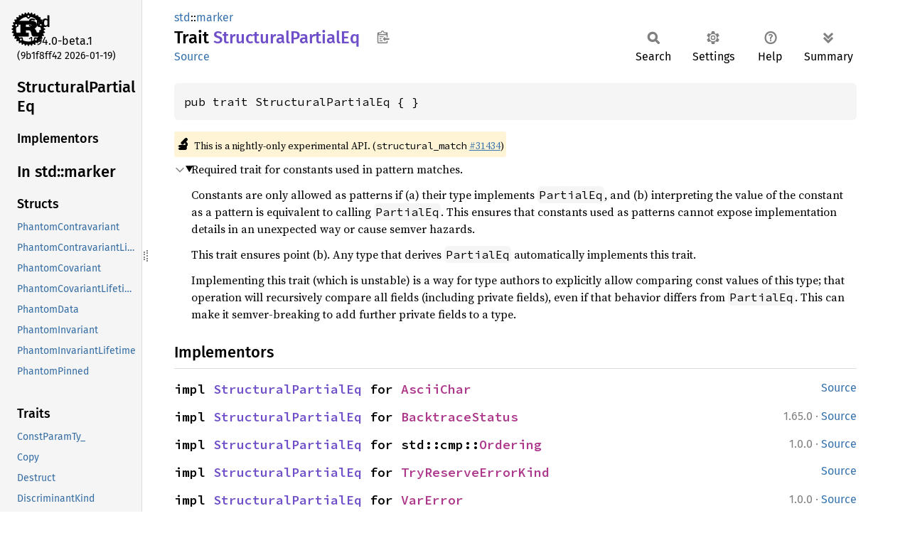

--- FILE ---
content_type: text/html
request_url: https://doc.rust-lang.org/beta/std/marker/trait.StructuralPartialEq.html
body_size: 8098
content:
<!DOCTYPE html><html lang="en"><head><meta charset="utf-8"><meta name="viewport" content="width=device-width, initial-scale=1.0"><meta name="generator" content="rustdoc"><meta name="description" content="Required trait for constants used in pattern matches."><title>StructuralPartialEq in std::marker - Rust</title><script>if(window.location.protocol!=="file:")document.head.insertAdjacentHTML("beforeend","SourceSerif4-Regular-6b053e98.ttf.woff2,FiraSans-Italic-81dc35de.woff2,FiraSans-Regular-0fe48ade.woff2,FiraSans-MediumItalic-ccf7e434.woff2,FiraSans-Medium-e1aa3f0a.woff2,SourceCodePro-Regular-8badfe75.ttf.woff2,SourceCodePro-Semibold-aa29a496.ttf.woff2".split(",").map(f=>`<link rel="preload" as="font" type="font/woff2"href="../../static.files/${f}">`).join(""))</script><link rel="stylesheet" href="../../static.files/normalize-9960930a.css"><link rel="stylesheet" href="../../static.files/rustdoc-77263533.css"><meta name="rustdoc-vars" data-root-path="../../" data-static-root-path="../../static.files/" data-current-crate="std" data-themes="" data-resource-suffix="1.94.0" data-rustdoc-version="1.94.0-beta.1 (9b1f8ff42 2026-01-19)" data-channel="beta" data-search-js="search-9e2438ea.js" data-stringdex-js="stringdex-b897f86f.js" data-settings-js="settings-c38705f0.js" ><script src="../../static.files/storage-e2aeef58.js"></script><script defer src="sidebar-items1.94.0.js"></script><script defer src="../../static.files/main-7bab91a1.js"></script><noscript><link rel="stylesheet" href="../../static.files/noscript-ffcac47a.css"></noscript><link rel="alternate icon" type="image/png" href="../../static.files/favicon-32x32-eab170b8.png"><link rel="icon" type="image/svg+xml" href="../../static.files/favicon-044be391.svg"></head><body class="rustdoc trait"><!--[if lte IE 11]><div class="warning">This old browser is unsupported and will most likely display funky things.</div><![endif]--><rustdoc-topbar><h2><a href="#">StructuralPartialEq</a></h2></rustdoc-topbar><nav class="sidebar"><div class="sidebar-crate"><a class="logo-container" href="../../std/index.html"><img class="rust-logo" src="../../static.files/rust-logo-9a9549ea.svg" alt="logo"></a><h2><a href="../../std/index.html">std</a><span class="version">1.94.0-beta.1</span></h2></div><div class="version">(9b1f8ff42	2026-01-19)</div><div class="sidebar-elems"><section id="rustdoc-toc"><h2 class="location"><a href="#">Structural<wbr>Partial<wbr>Eq</a></h2><h3><a href="#implementors">Implementors</a></h3></section><div id="rustdoc-modnav"><h2><a href="index.html">In std::<wbr>marker</a></h2></div></div></nav><div class="sidebar-resizer" title="Drag to resize sidebar"></div><main><div class="width-limiter"><section id="main-content" class="content"><div class="main-heading"><div class="rustdoc-breadcrumbs"><a href="../index.html">std</a>::<wbr><a href="index.html">marker</a></div><h1>Trait <span class="trait">Structural<wbr>Partial<wbr>Eq</span>&nbsp;<button id="copy-path" title="Copy item path to clipboard">Copy item path</button></h1><rustdoc-toolbar></rustdoc-toolbar><span class="sub-heading"><a class="src" href="../../src/core/marker.rs.html#262">Source</a> </span></div><pre class="rust item-decl"><code>pub trait StructuralPartialEq { }</code></pre><span class="item-info"><div class="stab unstable"><span class="emoji">🔬</span><span>This is a nightly-only experimental API. (<code>structural_match</code>&nbsp;<a href="https://github.com/rust-lang/rust/issues/31434">#31434</a>)</span></div></span><details class="toggle top-doc" open><summary class="hideme"><span>Expand description</span></summary><div class="docblock"><p>Required trait for constants used in pattern matches.</p>
<p>Constants are only allowed as patterns if (a) their type implements
<code>PartialEq</code>, and (b) interpreting the value of the constant as a pattern
is equivalent to calling <code>PartialEq</code>. This ensures that constants used as
patterns cannot expose implementation details in an unexpected way or
cause semver hazards.</p>
<p>This trait ensures point (b).
Any type that derives <code>PartialEq</code> automatically implements this trait.</p>
<p>Implementing this trait (which is unstable) is a way for type authors to explicitly allow
comparing const values of this type; that operation will recursively compare all fields
(including private fields), even if that behavior differs from <code>PartialEq</code>. This can make it
semver-breaking to add further private fields to a type.</p>
</div></details><h2 id="implementors" class="section-header">Implementors<a href="#implementors" class="anchor">§</a></h2><div id="implementors-list"><div class="negative-marker"></div><section id="impl-StructuralPartialEq-for-Char" class="impl"><a class="src rightside" href="../../src/core/ascii/ascii_char.rs.html#58">Source</a><a href="#impl-StructuralPartialEq-for-Char" class="anchor">§</a><h3 class="code-header">impl <a class="trait" href="trait.StructuralPartialEq.html" title="trait std::marker::StructuralPartialEq">StructuralPartialEq</a> for <a class="enum" href="../ascii/enum.Char.html" title="enum std::ascii::Char">AsciiChar</a></h3></section><section id="impl-StructuralPartialEq-for-BacktraceStatus" class="impl"><span class="rightside"><span class="since" title="Stable since Rust version 1.65.0">1.65.0</span> · <a class="src" href="../../src/std/backtrace.rs.html#116">Source</a></span><a href="#impl-StructuralPartialEq-for-BacktraceStatus" class="anchor">§</a><h3 class="code-header">impl <a class="trait" href="trait.StructuralPartialEq.html" title="trait std::marker::StructuralPartialEq">StructuralPartialEq</a> for <a class="enum" href="../backtrace/enum.BacktraceStatus.html" title="enum std::backtrace::BacktraceStatus">BacktraceStatus</a></h3></section><section id="impl-StructuralPartialEq-for-Ordering" class="impl"><span class="rightside"><span class="since" title="Stable since Rust version 1.0.0">1.0.0</span> · <a class="src" href="../../src/core/cmp.rs.html#389">Source</a></span><a href="#impl-StructuralPartialEq-for-Ordering" class="anchor">§</a><h3 class="code-header">impl <a class="trait" href="trait.StructuralPartialEq.html" title="trait std::marker::StructuralPartialEq">StructuralPartialEq</a> for std::cmp::<a class="enum" href="../cmp/enum.Ordering.html" title="enum std::cmp::Ordering">Ordering</a></h3></section><section id="impl-StructuralPartialEq-for-TryReserveErrorKind" class="impl"><a class="src rightside" href="../../src/alloc/collections/mod.rs.html#94">Source</a><a href="#impl-StructuralPartialEq-for-TryReserveErrorKind" class="anchor">§</a><h3 class="code-header">impl <a class="trait" href="trait.StructuralPartialEq.html" title="trait std::marker::StructuralPartialEq">StructuralPartialEq</a> for <a class="enum" href="../collections/enum.TryReserveErrorKind.html" title="enum std::collections::TryReserveErrorKind">TryReserveErrorKind</a></h3></section><section id="impl-StructuralPartialEq-for-VarError" class="impl"><span class="rightside"><span class="since" title="Stable since Rust version 1.0.0">1.0.0</span> · <a class="src" href="../../src/std/env.rs.html#271">Source</a></span><a href="#impl-StructuralPartialEq-for-VarError" class="anchor">§</a><h3 class="code-header">impl <a class="trait" href="trait.StructuralPartialEq.html" title="trait std::marker::StructuralPartialEq">StructuralPartialEq</a> for <a class="enum" href="../env/enum.VarError.html" title="enum std::env::VarError">VarError</a></h3></section><section id="impl-StructuralPartialEq-for-FromBytesWithNulError" class="impl"><span class="rightside"><span class="since" title="Stable since Rust version 1.64.0">1.64.0</span> · <a class="src" href="../../src/core/ffi/c_str.rs.html#125">Source</a></span><a href="#impl-StructuralPartialEq-for-FromBytesWithNulError" class="anchor">§</a><h3 class="code-header">impl <a class="trait" href="trait.StructuralPartialEq.html" title="trait std::marker::StructuralPartialEq">StructuralPartialEq</a> for <a class="enum" href="../ffi/enum.FromBytesWithNulError.html" title="enum std::ffi::FromBytesWithNulError">FromBytesWithNulError</a></h3></section><section id="impl-StructuralPartialEq-for-Alignment" class="impl"><span class="rightside"><span class="since" title="Stable since Rust version 1.28.0">1.28.0</span> · <a class="src" href="../../src/core/fmt/mod.rs.html#26">Source</a></span><a href="#impl-StructuralPartialEq-for-Alignment" class="anchor">§</a><h3 class="code-header">impl <a class="trait" href="trait.StructuralPartialEq.html" title="trait std::marker::StructuralPartialEq">StructuralPartialEq</a> for std::fmt::<a class="enum" href="../fmt/enum.Alignment.html" title="enum std::fmt::Alignment">Alignment</a></h3></section><section id="impl-StructuralPartialEq-for-DebugAsHex" class="impl"><a class="src rightside" href="../../src/core/fmt/mod.rs.html#272">Source</a><a href="#impl-StructuralPartialEq-for-DebugAsHex" class="anchor">§</a><h3 class="code-header">impl <a class="trait" href="trait.StructuralPartialEq.html" title="trait std::marker::StructuralPartialEq">StructuralPartialEq</a> for <a class="enum" href="../fmt/enum.DebugAsHex.html" title="enum std::fmt::DebugAsHex">DebugAsHex</a></h3></section><section id="impl-StructuralPartialEq-for-Sign" class="impl"><a class="src rightside" href="../../src/core/fmt/mod.rs.html#261">Source</a><a href="#impl-StructuralPartialEq-for-Sign" class="anchor">§</a><h3 class="code-header">impl <a class="trait" href="trait.StructuralPartialEq.html" title="trait std::marker::StructuralPartialEq">StructuralPartialEq</a> for <a class="enum" href="../fmt/enum.Sign.html" title="enum std::fmt::Sign">Sign</a></h3></section><section id="impl-StructuralPartialEq-for-Locality" class="impl"><a class="src rightside" href="../../src/core/hint.rs.html#849">Source</a><a href="#impl-StructuralPartialEq-for-Locality" class="anchor">§</a><h3 class="code-header">impl <a class="trait" href="trait.StructuralPartialEq.html" title="trait std::marker::StructuralPartialEq">StructuralPartialEq</a> for <a class="enum" href="../hint/enum.Locality.html" title="enum std::hint::Locality">Locality</a></h3></section><section id="impl-StructuralPartialEq-for-AtomicOrdering" class="impl"><a class="src rightside" href="../../src/core/intrinsics/mod.rs.html#75">Source</a><a href="#impl-StructuralPartialEq-for-AtomicOrdering" class="anchor">§</a><h3 class="code-header">impl <a class="trait" href="trait.StructuralPartialEq.html" title="trait std::marker::StructuralPartialEq">StructuralPartialEq</a> for <a class="enum" href="../intrinsics/enum.AtomicOrdering.html" title="enum std::intrinsics::AtomicOrdering">AtomicOrdering</a></h3></section><section id="impl-StructuralPartialEq-for-SimdAlign" class="impl"><a class="src rightside" href="../../src/core/intrinsics/simd.rs.html#383">Source</a><a href="#impl-StructuralPartialEq-for-SimdAlign" class="anchor">§</a><h3 class="code-header">impl <a class="trait" href="trait.StructuralPartialEq.html" title="trait std::marker::StructuralPartialEq">StructuralPartialEq</a> for <a class="enum" href="../intrinsics/simd/enum.SimdAlign.html" title="enum std::intrinsics::simd::SimdAlign">SimdAlign</a></h3></section><section id="impl-StructuralPartialEq-for-ErrorKind" class="impl"><span class="rightside"><span class="since" title="Stable since Rust version 1.0.0">1.0.0</span> · <a class="src" href="../../src/std/io/error.rs.html#230">Source</a></span><a href="#impl-StructuralPartialEq-for-ErrorKind" class="anchor">§</a><h3 class="code-header">impl <a class="trait" href="trait.StructuralPartialEq.html" title="trait std::marker::StructuralPartialEq">StructuralPartialEq</a> for <a class="enum" href="../io/enum.ErrorKind.html" title="enum std::io::ErrorKind">ErrorKind</a></h3></section><section id="impl-StructuralPartialEq-for-SeekFrom" class="impl"><span class="rightside"><span class="since" title="Stable since Rust version 1.0.0">1.0.0</span> · <a class="src" href="../../src/std/io/mod.rs.html#2222">Source</a></span><a href="#impl-StructuralPartialEq-for-SeekFrom" class="anchor">§</a><h3 class="code-header">impl <a class="trait" href="trait.StructuralPartialEq.html" title="trait std::marker::StructuralPartialEq">StructuralPartialEq</a> for <a class="enum" href="../io/enum.SeekFrom.html" title="enum std::io::SeekFrom">SeekFrom</a></h3></section><section id="impl-StructuralPartialEq-for-IpAddr" class="impl"><span class="rightside"><span class="since" title="Stable since Rust version 1.7.0">1.7.0</span> · <a class="src" href="../../src/core/net/ip_addr.rs.html#29">Source</a></span><a href="#impl-StructuralPartialEq-for-IpAddr" class="anchor">§</a><h3 class="code-header">impl <a class="trait" href="trait.StructuralPartialEq.html" title="trait std::marker::StructuralPartialEq">StructuralPartialEq</a> for <a class="enum" href="../net/enum.IpAddr.html" title="enum std::net::IpAddr">IpAddr</a></h3></section><section id="impl-StructuralPartialEq-for-Ipv6MulticastScope" class="impl"><a class="src rightside" href="../../src/core/net/ip_addr.rs.html#215">Source</a><a href="#impl-StructuralPartialEq-for-Ipv6MulticastScope" class="anchor">§</a><h3 class="code-header">impl <a class="trait" href="trait.StructuralPartialEq.html" title="trait std::marker::StructuralPartialEq">StructuralPartialEq</a> for <a class="enum" href="../net/enum.Ipv6MulticastScope.html" title="enum std::net::Ipv6MulticastScope">Ipv6MulticastScope</a></h3></section><section id="impl-StructuralPartialEq-for-Shutdown" class="impl"><span class="rightside"><span class="since" title="Stable since Rust version 1.0.0">1.0.0</span> · <a class="src" href="../../src/std/net/mod.rs.html#50">Source</a></span><a href="#impl-StructuralPartialEq-for-Shutdown" class="anchor">§</a><h3 class="code-header">impl <a class="trait" href="trait.StructuralPartialEq.html" title="trait std::marker::StructuralPartialEq">StructuralPartialEq</a> for <a class="enum" href="../net/enum.Shutdown.html" title="enum std::net::Shutdown">Shutdown</a></h3></section><section id="impl-StructuralPartialEq-for-SocketAddr" class="impl"><span class="rightside"><span class="since" title="Stable since Rust version 1.0.0">1.0.0</span> · <a class="src" href="../../src/core/net/socket_addr.rs.html#31">Source</a></span><a href="#impl-StructuralPartialEq-for-SocketAddr" class="anchor">§</a><h3 class="code-header">impl <a class="trait" href="trait.StructuralPartialEq.html" title="trait std::marker::StructuralPartialEq">StructuralPartialEq</a> for <a class="enum" href="../net/enum.SocketAddr.html" title="enum std::net::SocketAddr">SocketAddr</a></h3></section><section id="impl-StructuralPartialEq-for-FpCategory" class="impl"><span class="rightside"><span class="since" title="Stable since Rust version 1.0.0">1.0.0</span> · <a class="src" href="../../src/core/num/mod.rs.html#1338">Source</a></span><a href="#impl-StructuralPartialEq-for-FpCategory" class="anchor">§</a><h3 class="code-header">impl <a class="trait" href="trait.StructuralPartialEq.html" title="trait std::marker::StructuralPartialEq">StructuralPartialEq</a> for <a class="enum" href="../num/enum.FpCategory.html" title="enum std::num::FpCategory">FpCategory</a></h3></section><section id="impl-StructuralPartialEq-for-IntErrorKind" class="impl"><span class="rightside"><span class="since" title="Stable since Rust version 1.55.0">1.55.0</span> · <a class="src" href="../../src/core/num/error.rs.html#81">Source</a></span><a href="#impl-StructuralPartialEq-for-IntErrorKind" class="anchor">§</a><h3 class="code-header">impl <a class="trait" href="trait.StructuralPartialEq.html" title="trait std::marker::StructuralPartialEq">StructuralPartialEq</a> for <a class="enum" href="../num/enum.IntErrorKind.html" title="enum std::num::IntErrorKind">IntErrorKind</a></h3></section><section id="impl-StructuralPartialEq-for-BacktraceStyle" class="impl"><a class="src rightside" href="../../src/std/panic.rs.html#432">Source</a><a href="#impl-StructuralPartialEq-for-BacktraceStyle" class="anchor">§</a><h3 class="code-header">impl <a class="trait" href="trait.StructuralPartialEq.html" title="trait std::marker::StructuralPartialEq">StructuralPartialEq</a> for <a class="enum" href="../panic/enum.BacktraceStyle.html" title="enum std::panic::BacktraceStyle">BacktraceStyle</a></h3></section><section id="impl-StructuralPartialEq-for-GetDisjointMutError" class="impl"><span class="rightside"><span class="since" title="Stable since Rust version 1.86.0">1.86.0</span> · <a class="src" href="../../src/core/slice/mod.rs.html#5506">Source</a></span><a href="#impl-StructuralPartialEq-for-GetDisjointMutError" class="anchor">§</a><h3 class="code-header">impl <a class="trait" href="trait.StructuralPartialEq.html" title="trait std::marker::StructuralPartialEq">StructuralPartialEq</a> for <a class="enum" href="../slice/enum.GetDisjointMutError.html" title="enum std::slice::GetDisjointMutError">GetDisjointMutError</a></h3></section><section id="impl-StructuralPartialEq-for-SearchStep" class="impl"><a class="src rightside" href="../../src/core/str/pattern.rs.html#183">Source</a><a href="#impl-StructuralPartialEq-for-SearchStep" class="anchor">§</a><h3 class="code-header">impl <a class="trait" href="trait.StructuralPartialEq.html" title="trait std::marker::StructuralPartialEq">StructuralPartialEq</a> for <a class="enum" href="../str/pattern/enum.SearchStep.html" title="enum std::str::pattern::SearchStep">SearchStep</a></h3></section><section id="impl-StructuralPartialEq-for-Ordering-1" class="impl"><span class="rightside"><span class="since" title="Stable since Rust version 1.0.0">1.0.0</span> · <a class="src" href="../../src/core/sync/atomic.rs.html#438">Source</a></span><a href="#impl-StructuralPartialEq-for-Ordering-1" class="anchor">§</a><h3 class="code-header">impl <a class="trait" href="trait.StructuralPartialEq.html" title="trait std::marker::StructuralPartialEq">StructuralPartialEq</a> for std::sync::atomic::<a class="enum" href="../sync/atomic/enum.Ordering.html" title="enum std::sync::atomic::Ordering">Ordering</a></h3></section><section id="impl-StructuralPartialEq-for-RecvTimeoutError" class="impl"><span class="rightside"><span class="since" title="Stable since Rust version 1.12.0">1.12.0</span> · <a class="src" href="../../src/std/sync/mpsc.rs.html#444">Source</a></span><a href="#impl-StructuralPartialEq-for-RecvTimeoutError" class="anchor">§</a><h3 class="code-header">impl <a class="trait" href="trait.StructuralPartialEq.html" title="trait std::marker::StructuralPartialEq">StructuralPartialEq</a> for <a class="enum" href="../sync/mpsc/enum.RecvTimeoutError.html" title="enum std::sync::mpsc::RecvTimeoutError">RecvTimeoutError</a></h3></section><section id="impl-StructuralPartialEq-for-TryRecvError" class="impl"><span class="rightside"><span class="since" title="Stable since Rust version 1.0.0">1.0.0</span> · <a class="src" href="../../src/std/sync/mpsc.rs.html#425">Source</a></span><a href="#impl-StructuralPartialEq-for-TryRecvError" class="anchor">§</a><h3 class="code-header">impl <a class="trait" href="trait.StructuralPartialEq.html" title="trait std::marker::StructuralPartialEq">StructuralPartialEq</a> for <a class="enum" href="../sync/mpsc/enum.TryRecvError.html" title="enum std::sync::mpsc::TryRecvError">TryRecvError</a></h3></section><section id="impl-StructuralPartialEq-for-bool" class="impl"><a class="src rightside" href="../../src/core/marker.rs.html#266-278">Source</a><a href="#impl-StructuralPartialEq-for-bool" class="anchor">§</a><h3 class="code-header">impl <a class="trait" href="trait.StructuralPartialEq.html" title="trait std::marker::StructuralPartialEq">StructuralPartialEq</a> for <a class="primitive" href="../primitive.bool.html">bool</a></h3></section><section id="impl-StructuralPartialEq-for-char" class="impl"><a class="src rightside" href="../../src/core/marker.rs.html#266-278">Source</a><a href="#impl-StructuralPartialEq-for-char" class="anchor">§</a><h3 class="code-header">impl <a class="trait" href="trait.StructuralPartialEq.html" title="trait std::marker::StructuralPartialEq">StructuralPartialEq</a> for <a class="primitive" href="../primitive.char.html">char</a></h3></section><section id="impl-StructuralPartialEq-for-i8" class="impl"><a class="src rightside" href="../../src/core/marker.rs.html#266-278">Source</a><a href="#impl-StructuralPartialEq-for-i8" class="anchor">§</a><h3 class="code-header">impl <a class="trait" href="trait.StructuralPartialEq.html" title="trait std::marker::StructuralPartialEq">StructuralPartialEq</a> for <a class="primitive" href="../primitive.i8.html">i8</a></h3></section><section id="impl-StructuralPartialEq-for-i16" class="impl"><a class="src rightside" href="../../src/core/marker.rs.html#266-278">Source</a><a href="#impl-StructuralPartialEq-for-i16" class="anchor">§</a><h3 class="code-header">impl <a class="trait" href="trait.StructuralPartialEq.html" title="trait std::marker::StructuralPartialEq">StructuralPartialEq</a> for <a class="primitive" href="../primitive.i16.html">i16</a></h3></section><section id="impl-StructuralPartialEq-for-i32" class="impl"><a class="src rightside" href="../../src/core/marker.rs.html#266-278">Source</a><a href="#impl-StructuralPartialEq-for-i32" class="anchor">§</a><h3 class="code-header">impl <a class="trait" href="trait.StructuralPartialEq.html" title="trait std::marker::StructuralPartialEq">StructuralPartialEq</a> for <a class="primitive" href="../primitive.i32.html">i32</a></h3></section><section id="impl-StructuralPartialEq-for-i64" class="impl"><a class="src rightside" href="../../src/core/marker.rs.html#266-278">Source</a><a href="#impl-StructuralPartialEq-for-i64" class="anchor">§</a><h3 class="code-header">impl <a class="trait" href="trait.StructuralPartialEq.html" title="trait std::marker::StructuralPartialEq">StructuralPartialEq</a> for <a class="primitive" href="../primitive.i64.html">i64</a></h3></section><section id="impl-StructuralPartialEq-for-i128" class="impl"><a class="src rightside" href="../../src/core/marker.rs.html#266-278">Source</a><a href="#impl-StructuralPartialEq-for-i128" class="anchor">§</a><h3 class="code-header">impl <a class="trait" href="trait.StructuralPartialEq.html" title="trait std::marker::StructuralPartialEq">StructuralPartialEq</a> for <a class="primitive" href="../primitive.i128.html">i128</a></h3></section><section id="impl-StructuralPartialEq-for-isize" class="impl"><a class="src rightside" href="../../src/core/marker.rs.html#266-278">Source</a><a href="#impl-StructuralPartialEq-for-isize" class="anchor">§</a><h3 class="code-header">impl <a class="trait" href="trait.StructuralPartialEq.html" title="trait std::marker::StructuralPartialEq">StructuralPartialEq</a> for <a class="primitive" href="../primitive.isize.html">isize</a></h3></section><section id="impl-StructuralPartialEq-for-str" class="impl"><a class="src rightside" href="../../src/core/marker.rs.html#266-278">Source</a><a href="#impl-StructuralPartialEq-for-str" class="anchor">§</a><h3 class="code-header">impl <a class="trait" href="trait.StructuralPartialEq.html" title="trait std::marker::StructuralPartialEq">StructuralPartialEq</a> for <a class="primitive" href="../primitive.str.html">str</a></h3></section><section id="impl-StructuralPartialEq-for-u8" class="impl"><a class="src rightside" href="../../src/core/marker.rs.html#266-278">Source</a><a href="#impl-StructuralPartialEq-for-u8" class="anchor">§</a><h3 class="code-header">impl <a class="trait" href="trait.StructuralPartialEq.html" title="trait std::marker::StructuralPartialEq">StructuralPartialEq</a> for <a class="primitive" href="../primitive.u8.html">u8</a></h3></section><section id="impl-StructuralPartialEq-for-u16" class="impl"><a class="src rightside" href="../../src/core/marker.rs.html#266-278">Source</a><a href="#impl-StructuralPartialEq-for-u16" class="anchor">§</a><h3 class="code-header">impl <a class="trait" href="trait.StructuralPartialEq.html" title="trait std::marker::StructuralPartialEq">StructuralPartialEq</a> for <a class="primitive" href="../primitive.u16.html">u16</a></h3></section><section id="impl-StructuralPartialEq-for-u32" class="impl"><a class="src rightside" href="../../src/core/marker.rs.html#266-278">Source</a><a href="#impl-StructuralPartialEq-for-u32" class="anchor">§</a><h3 class="code-header">impl <a class="trait" href="trait.StructuralPartialEq.html" title="trait std::marker::StructuralPartialEq">StructuralPartialEq</a> for <a class="primitive" href="../primitive.u32.html">u32</a></h3></section><section id="impl-StructuralPartialEq-for-u64" class="impl"><a class="src rightside" href="../../src/core/marker.rs.html#266-278">Source</a><a href="#impl-StructuralPartialEq-for-u64" class="anchor">§</a><h3 class="code-header">impl <a class="trait" href="trait.StructuralPartialEq.html" title="trait std::marker::StructuralPartialEq">StructuralPartialEq</a> for <a class="primitive" href="../primitive.u64.html">u64</a></h3></section><section id="impl-StructuralPartialEq-for-u128" class="impl"><a class="src rightside" href="../../src/core/marker.rs.html#266-278">Source</a><a href="#impl-StructuralPartialEq-for-u128" class="anchor">§</a><h3 class="code-header">impl <a class="trait" href="trait.StructuralPartialEq.html" title="trait std::marker::StructuralPartialEq">StructuralPartialEq</a> for <a class="primitive" href="../primitive.u128.html">u128</a></h3></section><section id="impl-StructuralPartialEq-for-()" class="impl"><a class="src rightside" href="../../src/core/marker.rs.html#266-278">Source</a><a href="#impl-StructuralPartialEq-for-()" class="anchor">§</a><h3 class="code-header">impl <a class="trait" href="trait.StructuralPartialEq.html" title="trait std::marker::StructuralPartialEq">StructuralPartialEq</a> for <a class="primitive" href="../primitive.unit.html">()</a></h3></section><section id="impl-StructuralPartialEq-for-usize" class="impl"><a class="src rightside" href="../../src/core/marker.rs.html#266-278">Source</a><a href="#impl-StructuralPartialEq-for-usize" class="anchor">§</a><h3 class="code-header">impl <a class="trait" href="trait.StructuralPartialEq.html" title="trait std::marker::StructuralPartialEq">StructuralPartialEq</a> for <a class="primitive" href="../primitive.usize.html">usize</a></h3></section><section id="impl-StructuralPartialEq-for-CpuidResult" class="impl"><span class="rightside"><span class="since" title="Stable since Rust version 1.27.0">1.27.0</span> · <a class="src" href="../../src/core/stdarch/crates/core_arch/src/x86/cpuid.rs.html#11">Source</a></span><a href="#impl-StructuralPartialEq-for-CpuidResult" class="anchor">§</a><h3 class="code-header">impl <a class="trait" href="trait.StructuralPartialEq.html" title="trait std::marker::StructuralPartialEq">StructuralPartialEq</a> for <a class="struct" href="../../core/core_arch/x86/cpuid/struct.CpuidResult.html" title="struct core::core_arch::x86::cpuid::CpuidResult">CpuidResult</a></h3></section><section id="impl-StructuralPartialEq-for-AllocError" class="impl"><a class="src rightside" href="../../src/core/alloc/mod.rs.html#31">Source</a><a href="#impl-StructuralPartialEq-for-AllocError" class="anchor">§</a><h3 class="code-header">impl <a class="trait" href="trait.StructuralPartialEq.html" title="trait std::marker::StructuralPartialEq">StructuralPartialEq</a> for <a class="struct" href="../alloc/struct.AllocError.html" title="struct std::alloc::AllocError">AllocError</a></h3></section><section id="impl-StructuralPartialEq-for-Layout" class="impl"><span class="rightside"><span class="since" title="Stable since Rust version 1.28.0">1.28.0</span> · <a class="src" href="../../src/core/alloc/layout.rs.html#28">Source</a></span><a href="#impl-StructuralPartialEq-for-Layout" class="anchor">§</a><h3 class="code-header">impl <a class="trait" href="trait.StructuralPartialEq.html" title="trait std::marker::StructuralPartialEq">StructuralPartialEq</a> for <a class="struct" href="../alloc/struct.Layout.html" title="struct std::alloc::Layout">Layout</a></h3></section><section id="impl-StructuralPartialEq-for-LayoutError" class="impl"><span class="rightside"><span class="since" title="Stable since Rust version 1.50.0">1.50.0</span> · <a class="src" href="../../src/core/alloc/layout.rs.html#534">Source</a></span><a href="#impl-StructuralPartialEq-for-LayoutError" class="anchor">§</a><h3 class="code-header">impl <a class="trait" href="trait.StructuralPartialEq.html" title="trait std::marker::StructuralPartialEq">StructuralPartialEq</a> for <a class="struct" href="../alloc/struct.LayoutError.html" title="struct std::alloc::LayoutError">LayoutError</a></h3></section><section id="impl-StructuralPartialEq-for-CharTryFromError" class="impl"><span class="rightside"><span class="since" title="Stable since Rust version 1.34.0">1.34.0</span> · <a class="src" href="../../src/core/char/convert.rs.html#317">Source</a></span><a href="#impl-StructuralPartialEq-for-CharTryFromError" class="anchor">§</a><h3 class="code-header">impl <a class="trait" href="trait.StructuralPartialEq.html" title="trait std::marker::StructuralPartialEq">StructuralPartialEq</a> for <a class="struct" href="../char/struct.CharTryFromError.html" title="struct std::char::CharTryFromError">CharTryFromError</a></h3></section><section id="impl-StructuralPartialEq-for-DecodeUtf16Error" class="impl"><span class="rightside"><span class="since" title="Stable since Rust version 1.9.0">1.9.0</span> · <a class="src" href="../../src/core/char/decode.rs.html#27">Source</a></span><a href="#impl-StructuralPartialEq-for-DecodeUtf16Error" class="anchor">§</a><h3 class="code-header">impl <a class="trait" href="trait.StructuralPartialEq.html" title="trait std::marker::StructuralPartialEq">StructuralPartialEq</a> for <a class="struct" href="../char/struct.DecodeUtf16Error.html" title="struct std::char::DecodeUtf16Error">DecodeUtf16Error</a></h3></section><section id="impl-StructuralPartialEq-for-ParseCharError" class="impl"><span class="rightside"><span class="since" title="Stable since Rust version 1.20.0">1.20.0</span> · <a class="src" href="../../src/core/char/convert.rs.html#238">Source</a></span><a href="#impl-StructuralPartialEq-for-ParseCharError" class="anchor">§</a><h3 class="code-header">impl <a class="trait" href="trait.StructuralPartialEq.html" title="trait std::marker::StructuralPartialEq">StructuralPartialEq</a> for <a class="struct" href="../char/struct.ParseCharError.html" title="struct std::char::ParseCharError">ParseCharError</a></h3></section><section id="impl-StructuralPartialEq-for-TryFromCharError" class="impl"><span class="rightside"><span class="since" title="Stable since Rust version 1.59.0">1.59.0</span> · <a class="src" href="../../src/core/char/mod.rs.html#594">Source</a></span><a href="#impl-StructuralPartialEq-for-TryFromCharError" class="anchor">§</a><h3 class="code-header">impl <a class="trait" href="trait.StructuralPartialEq.html" title="trait std::marker::StructuralPartialEq">StructuralPartialEq</a> for <a class="struct" href="../char/struct.TryFromCharError.html" title="struct std::char::TryFromCharError">TryFromCharError</a></h3></section><section id="impl-StructuralPartialEq-for-UnorderedKeyError" class="impl"><a class="src rightside" href="../../src/alloc/collections/btree/map.rs.html#3558">Source</a><a href="#impl-StructuralPartialEq-for-UnorderedKeyError" class="anchor">§</a><h3 class="code-header">impl <a class="trait" href="trait.StructuralPartialEq.html" title="trait std::marker::StructuralPartialEq">StructuralPartialEq</a> for <a class="struct" href="../collections/btree_map/struct.UnorderedKeyError.html" title="struct std::collections::btree_map::UnorderedKeyError">UnorderedKeyError</a></h3></section><section id="impl-StructuralPartialEq-for-TryReserveError" class="impl"><span class="rightside"><span class="since" title="Stable since Rust version 1.57.0">1.57.0</span> · <a class="src" href="../../src/alloc/collections/mod.rs.html#67">Source</a></span><a href="#impl-StructuralPartialEq-for-TryReserveError" class="anchor">§</a><h3 class="code-header">impl <a class="trait" href="trait.StructuralPartialEq.html" title="trait std::marker::StructuralPartialEq">StructuralPartialEq</a> for <a class="struct" href="../collections/struct.TryReserveError.html" title="struct std::collections::TryReserveError">TryReserveError</a></h3></section><section id="impl-StructuralPartialEq-for-CStr" class="impl"><span class="rightside"><span class="since" title="Stable since Rust version 1.64.0">1.64.0</span> · <a class="src" href="../../src/core/ffi/c_str.rs.html#91">Source</a></span><a href="#impl-StructuralPartialEq-for-CStr" class="anchor">§</a><h3 class="code-header">impl <a class="trait" href="trait.StructuralPartialEq.html" title="trait std::marker::StructuralPartialEq">StructuralPartialEq</a> for <a class="struct" href="../ffi/struct.CStr.html" title="struct std::ffi::CStr">CStr</a></h3></section><section id="impl-StructuralPartialEq-for-CString" class="impl"><span class="rightside"><span class="since" title="Stable since Rust version 1.64.0">1.64.0</span> · <a class="src" href="../../src/alloc/ffi/c_str.rs.html#104">Source</a></span><a href="#impl-StructuralPartialEq-for-CString" class="anchor">§</a><h3 class="code-header">impl <a class="trait" href="trait.StructuralPartialEq.html" title="trait std::marker::StructuralPartialEq">StructuralPartialEq</a> for <a class="struct" href="../ffi/struct.CString.html" title="struct std::ffi::CString">CString</a></h3></section><section id="impl-StructuralPartialEq-for-FromBytesUntilNulError" class="impl"><span class="rightside"><span class="since" title="Stable since Rust version 1.69.0">1.69.0</span> · <a class="src" href="../../src/core/ffi/c_str.rs.html#158">Source</a></span><a href="#impl-StructuralPartialEq-for-FromBytesUntilNulError" class="anchor">§</a><h3 class="code-header">impl <a class="trait" href="trait.StructuralPartialEq.html" title="trait std::marker::StructuralPartialEq">StructuralPartialEq</a> for <a class="struct" href="../ffi/struct.FromBytesUntilNulError.html" title="struct std::ffi::FromBytesUntilNulError">FromBytesUntilNulError</a></h3></section><section id="impl-StructuralPartialEq-for-FromVecWithNulError" class="impl"><span class="rightside"><span class="since" title="Stable since Rust version 1.64.0">1.64.0</span> · <a class="src" href="../../src/alloc/ffi/c_str.rs.html#154">Source</a></span><a href="#impl-StructuralPartialEq-for-FromVecWithNulError" class="anchor">§</a><h3 class="code-header">impl <a class="trait" href="trait.StructuralPartialEq.html" title="trait std::marker::StructuralPartialEq">StructuralPartialEq</a> for <a class="struct" href="../ffi/struct.FromVecWithNulError.html" title="struct std::ffi::FromVecWithNulError">FromVecWithNulError</a></h3></section><section id="impl-StructuralPartialEq-for-IntoStringError" class="impl"><span class="rightside"><span class="since" title="Stable since Rust version 1.64.0">1.64.0</span> · <a class="src" href="../../src/alloc/ffi/c_str.rs.html#220">Source</a></span><a href="#impl-StructuralPartialEq-for-IntoStringError" class="anchor">§</a><h3 class="code-header">impl <a class="trait" href="trait.StructuralPartialEq.html" title="trait std::marker::StructuralPartialEq">StructuralPartialEq</a> for <a class="struct" href="../ffi/struct.IntoStringError.html" title="struct std::ffi::IntoStringError">IntoStringError</a></h3></section><section id="impl-StructuralPartialEq-for-NulError" class="impl"><span class="rightside"><span class="since" title="Stable since Rust version 1.64.0">1.64.0</span> · <a class="src" href="../../src/alloc/ffi/c_str.rs.html#129">Source</a></span><a href="#impl-StructuralPartialEq-for-NulError" class="anchor">§</a><h3 class="code-header">impl <a class="trait" href="trait.StructuralPartialEq.html" title="trait std::marker::StructuralPartialEq">StructuralPartialEq</a> for <a class="struct" href="../ffi/struct.NulError.html" title="struct std::ffi::NulError">NulError</a></h3></section><section id="impl-StructuralPartialEq-for-Error" class="impl"><span class="rightside"><span class="since" title="Stable since Rust version 1.0.0">1.0.0</span> · <a class="src" href="../../src/core/fmt/mod.rs.html#108">Source</a></span><a href="#impl-StructuralPartialEq-for-Error" class="anchor">§</a><h3 class="code-header">impl <a class="trait" href="trait.StructuralPartialEq.html" title="trait std::marker::StructuralPartialEq">StructuralPartialEq</a> for <a class="struct" href="../fmt/struct.Error.html" title="struct std::fmt::Error">Error</a></h3></section><section id="impl-StructuralPartialEq-for-FormattingOptions" class="impl"><a class="src rightside" href="../../src/core/fmt/mod.rs.html#285">Source</a><a href="#impl-StructuralPartialEq-for-FormattingOptions" class="anchor">§</a><h3 class="code-header">impl <a class="trait" href="trait.StructuralPartialEq.html" title="trait std::marker::StructuralPartialEq">StructuralPartialEq</a> for <a class="struct" href="../fmt/struct.FormattingOptions.html" title="struct std::fmt::FormattingOptions">FormattingOptions</a></h3></section><section id="impl-StructuralPartialEq-for-FileType" class="impl"><span class="rightside"><span class="since" title="Stable since Rust version 1.1.0">1.1.0</span> · <a class="src" href="../../src/std/fs.rs.html#298">Source</a></span><a href="#impl-StructuralPartialEq-for-FileType" class="anchor">§</a><h3 class="code-header">impl <a class="trait" href="trait.StructuralPartialEq.html" title="trait std::marker::StructuralPartialEq">StructuralPartialEq</a> for <a class="struct" href="../fs/struct.FileType.html" title="struct std::fs::FileType">FileType</a></h3></section><section id="impl-StructuralPartialEq-for-Permissions" class="impl"><span class="rightside"><span class="since" title="Stable since Rust version 1.0.0">1.0.0</span> · <a class="src" href="../../src/std/fs.rs.html#290">Source</a></span><a href="#impl-StructuralPartialEq-for-Permissions" class="anchor">§</a><h3 class="code-header">impl <a class="trait" href="trait.StructuralPartialEq.html" title="trait std::marker::StructuralPartialEq">StructuralPartialEq</a> for <a class="struct" href="../fs/struct.Permissions.html" title="struct std::fs::Permissions">Permissions</a></h3></section><section id="impl-StructuralPartialEq-for-Assume" class="impl"><a class="src rightside" href="../../src/core/mem/transmutability.rs.html#150">Source</a><a href="#impl-StructuralPartialEq-for-Assume" class="anchor">§</a><h3 class="code-header">impl <a class="trait" href="trait.StructuralPartialEq.html" title="trait std::marker::StructuralPartialEq">StructuralPartialEq</a> for <a class="struct" href="../mem/struct.Assume.html" title="struct std::mem::Assume">Assume</a></h3></section><section id="impl-StructuralPartialEq-for-AddrParseError" class="impl"><span class="rightside"><span class="since" title="Stable since Rust version 1.0.0">1.0.0</span> · <a class="src" href="../../src/core/net/parser.rs.html#495">Source</a></span><a href="#impl-StructuralPartialEq-for-AddrParseError" class="anchor">§</a><h3 class="code-header">impl <a class="trait" href="trait.StructuralPartialEq.html" title="trait std::marker::StructuralPartialEq">StructuralPartialEq</a> for <a class="struct" href="../net/struct.AddrParseError.html" title="struct std::net::AddrParseError">AddrParseError</a></h3></section><section id="impl-StructuralPartialEq-for-Ipv4Addr" class="impl"><span class="rightside"><span class="since" title="Stable since Rust version 1.0.0">1.0.0</span> · <a class="src" href="../../src/core/net/ip_addr.rs.html#71">Source</a></span><a href="#impl-StructuralPartialEq-for-Ipv4Addr" class="anchor">§</a><h3 class="code-header">impl <a class="trait" href="trait.StructuralPartialEq.html" title="trait std::marker::StructuralPartialEq">StructuralPartialEq</a> for <a class="struct" href="../net/struct.Ipv4Addr.html" title="struct std::net::Ipv4Addr">Ipv4Addr</a></h3></section><section id="impl-StructuralPartialEq-for-Ipv6Addr" class="impl"><span class="rightside"><span class="since" title="Stable since Rust version 1.0.0">1.0.0</span> · <a class="src" href="../../src/core/net/ip_addr.rs.html#164">Source</a></span><a href="#impl-StructuralPartialEq-for-Ipv6Addr" class="anchor">§</a><h3 class="code-header">impl <a class="trait" href="trait.StructuralPartialEq.html" title="trait std::marker::StructuralPartialEq">StructuralPartialEq</a> for <a class="struct" href="../net/struct.Ipv6Addr.html" title="struct std::net::Ipv6Addr">Ipv6Addr</a></h3></section><section id="impl-StructuralPartialEq-for-SocketAddrV4" class="impl"><span class="rightside"><span class="since" title="Stable since Rust version 1.0.0">1.0.0</span> · <a class="src" href="../../src/core/net/socket_addr.rs.html#79">Source</a></span><a href="#impl-StructuralPartialEq-for-SocketAddrV4" class="anchor">§</a><h3 class="code-header">impl <a class="trait" href="trait.StructuralPartialEq.html" title="trait std::marker::StructuralPartialEq">StructuralPartialEq</a> for <a class="struct" href="../net/struct.SocketAddrV4.html" title="struct std::net::SocketAddrV4">SocketAddrV4</a></h3></section><section id="impl-StructuralPartialEq-for-SocketAddrV6" class="impl"><span class="rightside"><span class="since" title="Stable since Rust version 1.0.0">1.0.0</span> · <a class="src" href="../../src/core/net/socket_addr.rs.html#145">Source</a></span><a href="#impl-StructuralPartialEq-for-SocketAddrV6" class="anchor">§</a><h3 class="code-header">impl <a class="trait" href="trait.StructuralPartialEq.html" title="trait std::marker::StructuralPartialEq">StructuralPartialEq</a> for <a class="struct" href="../net/struct.SocketAddrV6.html" title="struct std::net::SocketAddrV6">SocketAddrV6</a></h3></section><section id="impl-StructuralPartialEq-for-ParseFloatError" class="impl"><span class="rightside"><span class="since" title="Stable since Rust version 1.0.0">1.0.0</span> · <a class="src" href="../../src/core/num/dec2flt/mod.rs.html#209">Source</a></span><a href="#impl-StructuralPartialEq-for-ParseFloatError" class="anchor">§</a><h3 class="code-header">impl <a class="trait" href="trait.StructuralPartialEq.html" title="trait std::marker::StructuralPartialEq">StructuralPartialEq</a> for <a class="struct" href="../num/struct.ParseFloatError.html" title="struct std::num::ParseFloatError">ParseFloatError</a></h3></section><section id="impl-StructuralPartialEq-for-ParseIntError" class="impl"><span class="rightside"><span class="since" title="Stable since Rust version 1.0.0">1.0.0</span> · <a class="src" href="../../src/core/num/error.rs.html#63">Source</a></span><a href="#impl-StructuralPartialEq-for-ParseIntError" class="anchor">§</a><h3 class="code-header">impl <a class="trait" href="trait.StructuralPartialEq.html" title="trait std::marker::StructuralPartialEq">StructuralPartialEq</a> for <a class="struct" href="../num/struct.ParseIntError.html" title="struct std::num::ParseIntError">ParseIntError</a></h3></section><section id="impl-StructuralPartialEq-for-TryFromIntError" class="impl"><span class="rightside"><span class="since" title="Stable since Rust version 1.34.0">1.34.0</span> · <a class="src" href="../../src/core/num/error.rs.html#9">Source</a></span><a href="#impl-StructuralPartialEq-for-TryFromIntError" class="anchor">§</a><h3 class="code-header">impl <a class="trait" href="trait.StructuralPartialEq.html" title="trait std::marker::StructuralPartialEq">StructuralPartialEq</a> for <a class="struct" href="../num/struct.TryFromIntError.html" title="struct std::num::TryFromIntError">TryFromIntError</a></h3></section><section id="impl-StructuralPartialEq-for-RangeFull" class="impl"><span class="rightside"><span class="since" title="Stable since Rust version 1.0.0">1.0.0</span> · <a class="src" href="../../src/core/ops/range.rs.html#42">Source</a></span><a href="#impl-StructuralPartialEq-for-RangeFull" class="anchor">§</a><h3 class="code-header">impl <a class="trait" href="trait.StructuralPartialEq.html" title="trait std::marker::StructuralPartialEq">StructuralPartialEq</a> for <a class="struct" href="../ops/struct.RangeFull.html" title="struct std::ops::RangeFull">RangeFull</a></h3></section><section id="impl-StructuralPartialEq-for-UCred" class="impl"><a class="src rightside" href="../../src/std/os/unix/net/ucred.rs.html#11">Source</a><a href="#impl-StructuralPartialEq-for-UCred" class="anchor">§</a><h3 class="code-header">impl <a class="trait" href="trait.StructuralPartialEq.html" title="trait std::marker::StructuralPartialEq">StructuralPartialEq</a> for <a class="struct" href="../os/unix/net/struct.UCred.html" title="struct std::os::unix::net::UCred">UCred</a></h3><span class="item-info"><div class="stab portability">Available on <strong>Unix</strong> only.</div></span></section><section id="impl-StructuralPartialEq-for-InvalidHandleError" class="impl"><span class="rightside"><span class="since" title="Stable since Rust version 1.63.0">1.63.0</span> · <a class="src" href="../../src/std/os/windows/io/handle.rs.html#283">Source</a></span><a href="#impl-StructuralPartialEq-for-InvalidHandleError" class="anchor">§</a><h3 class="code-header">impl <a class="trait" href="trait.StructuralPartialEq.html" title="trait std::marker::StructuralPartialEq">StructuralPartialEq</a> for <a class="struct" href="../os/windows/io/struct.InvalidHandleError.html" title="struct std::os::windows::io::InvalidHandleError">InvalidHandleError</a></h3><span class="item-info"><div class="stab portability">Available on <strong>Windows</strong> only.</div></span></section><section id="impl-StructuralPartialEq-for-NullHandleError" class="impl"><span class="rightside"><span class="since" title="Stable since Rust version 1.63.0">1.63.0</span> · <a class="src" href="../../src/std/os/windows/io/handle.rs.html#265">Source</a></span><a href="#impl-StructuralPartialEq-for-NullHandleError" class="anchor">§</a><h3 class="code-header">impl <a class="trait" href="trait.StructuralPartialEq.html" title="trait std::marker::StructuralPartialEq">StructuralPartialEq</a> for <a class="struct" href="../os/windows/io/struct.NullHandleError.html" title="struct std::os::windows::io::NullHandleError">NullHandleError</a></h3><span class="item-info"><div class="stab portability">Available on <strong>Windows</strong> only.</div></span></section><section id="impl-StructuralPartialEq-for-NormalizeError" class="impl"><a class="src rightside" href="../../src/std/path.rs.html#2330">Source</a><a href="#impl-StructuralPartialEq-for-NormalizeError" class="anchor">§</a><h3 class="code-header">impl <a class="trait" href="trait.StructuralPartialEq.html" title="trait std::marker::StructuralPartialEq">StructuralPartialEq</a> for <a class="struct" href="../path/struct.NormalizeError.html" title="struct std::path::NormalizeError">NormalizeError</a></h3></section><section id="impl-StructuralPartialEq-for-StripPrefixError" class="impl"><span class="rightside"><span class="since" title="Stable since Rust version 1.7.0">1.7.0</span> · <a class="src" href="../../src/std/path.rs.html#2323">Source</a></span><a href="#impl-StructuralPartialEq-for-StripPrefixError" class="anchor">§</a><h3 class="code-header">impl <a class="trait" href="trait.StructuralPartialEq.html" title="trait std::marker::StructuralPartialEq">StructuralPartialEq</a> for <a class="struct" href="../path/struct.StripPrefixError.html" title="struct std::path::StripPrefixError">StripPrefixError</a></h3></section><section id="impl-StructuralPartialEq-for-ExitCode" class="impl"><span class="rightside"><span class="since" title="Stable since Rust version 1.61.0">1.61.0</span> · <a class="src" href="../../src/std/process.rs.html#2098">Source</a></span><a href="#impl-StructuralPartialEq-for-ExitCode" class="anchor">§</a><h3 class="code-header">impl <a class="trait" href="trait.StructuralPartialEq.html" title="trait std::marker::StructuralPartialEq">StructuralPartialEq</a> for <a class="struct" href="../process/struct.ExitCode.html" title="struct std::process::ExitCode">ExitCode</a></h3></section><section id="impl-StructuralPartialEq-for-ExitStatus" class="impl"><span class="rightside"><span class="since" title="Stable since Rust version 1.0.0">1.0.0</span> · <a class="src" href="../../src/std/process.rs.html#1812">Source</a></span><a href="#impl-StructuralPartialEq-for-ExitStatus" class="anchor">§</a><h3 class="code-header">impl <a class="trait" href="trait.StructuralPartialEq.html" title="trait std::marker::StructuralPartialEq">StructuralPartialEq</a> for <a class="struct" href="../process/struct.ExitStatus.html" title="struct std::process::ExitStatus">ExitStatus</a></h3></section><section id="impl-StructuralPartialEq-for-ExitStatusError" class="impl"><a class="src rightside" href="../../src/std/process.rs.html#1955">Source</a><a href="#impl-StructuralPartialEq-for-ExitStatusError" class="anchor">§</a><h3 class="code-header">impl <a class="trait" href="trait.StructuralPartialEq.html" title="trait std::marker::StructuralPartialEq">StructuralPartialEq</a> for <a class="struct" href="../process/struct.ExitStatusError.html" title="struct std::process::ExitStatusError">ExitStatusError</a></h3></section><section id="impl-StructuralPartialEq-for-Output" class="impl"><span class="rightside"><span class="since" title="Stable since Rust version 1.0.0">1.0.0</span> · <a class="src" href="../../src/std/process.rs.html#1348">Source</a></span><a href="#impl-StructuralPartialEq-for-Output" class="anchor">§</a><h3 class="code-header">impl <a class="trait" href="trait.StructuralPartialEq.html" title="trait std::marker::StructuralPartialEq">StructuralPartialEq</a> for <a class="struct" href="../process/struct.Output.html" title="struct std::process::Output">Output</a></h3></section><section id="impl-StructuralPartialEq-for-Alignment-1" class="impl"><a class="src rightside" href="../../src/core/ptr/alignment.rs.html#13">Source</a><a href="#impl-StructuralPartialEq-for-Alignment-1" class="anchor">§</a><h3 class="code-header">impl <a class="trait" href="trait.StructuralPartialEq.html" title="trait std::marker::StructuralPartialEq">StructuralPartialEq</a> for std::ptr::<a class="struct" href="../ptr/struct.Alignment.html" title="struct std::ptr::Alignment">Alignment</a></h3></section><section id="impl-StructuralPartialEq-for-ParseBoolError" class="impl"><span class="rightside"><span class="since" title="Stable since Rust version 1.0.0">1.0.0</span> · <a class="src" href="../../src/core/str/error.rs.html#132">Source</a></span><a href="#impl-StructuralPartialEq-for-ParseBoolError" class="anchor">§</a><h3 class="code-header">impl <a class="trait" href="trait.StructuralPartialEq.html" title="trait std::marker::StructuralPartialEq">StructuralPartialEq</a> for <a class="struct" href="../str/struct.ParseBoolError.html" title="struct std::str::ParseBoolError">ParseBoolError</a></h3></section><section id="impl-StructuralPartialEq-for-Utf8Error" class="impl"><span class="rightside"><span class="since" title="Stable since Rust version 1.0.0">1.0.0</span> · <a class="src" href="../../src/core/str/error.rs.html#45">Source</a></span><a href="#impl-StructuralPartialEq-for-Utf8Error" class="anchor">§</a><h3 class="code-header">impl <a class="trait" href="trait.StructuralPartialEq.html" title="trait std::marker::StructuralPartialEq">StructuralPartialEq</a> for <a class="struct" href="../str/struct.Utf8Error.html" title="struct std::str::Utf8Error">Utf8Error</a></h3></section><section id="impl-StructuralPartialEq-for-FromUtf8Error" class="impl"><span class="rightside"><span class="since" title="Stable since Rust version 1.0.0">1.0.0</span> · <a class="src" href="../../src/alloc/string.rs.html#390">Source</a></span><a href="#impl-StructuralPartialEq-for-FromUtf8Error" class="anchor">§</a><h3 class="code-header">impl <a class="trait" href="trait.StructuralPartialEq.html" title="trait std::marker::StructuralPartialEq">StructuralPartialEq</a> for <a class="struct" href="../string/struct.FromUtf8Error.html" title="struct std::string::FromUtf8Error">FromUtf8Error</a></h3></section><section id="impl-StructuralPartialEq-for-String" class="impl"><span class="rightside"><span class="since" title="Stable since Rust version 1.0.0">1.0.0</span> · <a class="src" href="../../src/alloc/string.rs.html#350">Source</a></span><a href="#impl-StructuralPartialEq-for-String" class="anchor">§</a><h3 class="code-header">impl <a class="trait" href="trait.StructuralPartialEq.html" title="trait std::marker::StructuralPartialEq">StructuralPartialEq</a> for <a class="struct" href="../string/struct.String.html" title="struct std::string::String">String</a></h3></section><section id="impl-StructuralPartialEq-for-RecvError" class="impl"><span class="rightside"><span class="since" title="Stable since Rust version 1.0.0">1.0.0</span> · <a class="src" href="../../src/std/sync/mpsc.rs.html#416">Source</a></span><a href="#impl-StructuralPartialEq-for-RecvError" class="anchor">§</a><h3 class="code-header">impl <a class="trait" href="trait.StructuralPartialEq.html" title="trait std::marker::StructuralPartialEq">StructuralPartialEq</a> for <a class="struct" href="../sync/mpsc/struct.RecvError.html" title="struct std::sync::mpsc::RecvError">RecvError</a></h3></section><section id="impl-StructuralPartialEq-for-WaitTimeoutResult" class="impl"><span class="rightside"><span class="since" title="Stable since Rust version 1.5.0">1.5.0</span> · <a class="src" href="../../src/std/sync/mod.rs.html#252">Source</a></span><a href="#impl-StructuralPartialEq-for-WaitTimeoutResult" class="anchor">§</a><h3 class="code-header">impl <a class="trait" href="trait.StructuralPartialEq.html" title="trait std::marker::StructuralPartialEq">StructuralPartialEq</a> for <a class="struct" href="../sync/struct.WaitTimeoutResult.html" title="struct std::sync::WaitTimeoutResult">WaitTimeoutResult</a></h3></section><section id="impl-StructuralPartialEq-for-RawWaker" class="impl"><span class="rightside"><span class="since" title="Stable since Rust version 1.36.0">1.36.0</span> · <a class="src" href="../../src/core/task/wake.rs.html#20">Source</a></span><a href="#impl-StructuralPartialEq-for-RawWaker" class="anchor">§</a><h3 class="code-header">impl <a class="trait" href="trait.StructuralPartialEq.html" title="trait std::marker::StructuralPartialEq">StructuralPartialEq</a> for <a class="struct" href="../task/struct.RawWaker.html" title="struct std::task::RawWaker">RawWaker</a></h3></section><section id="impl-StructuralPartialEq-for-RawWakerVTable" class="impl"><span class="rightside"><span class="since" title="Stable since Rust version 1.36.0">1.36.0</span> · <a class="src" href="../../src/core/task/wake.rs.html#108">Source</a></span><a href="#impl-StructuralPartialEq-for-RawWakerVTable" class="anchor">§</a><h3 class="code-header">impl <a class="trait" href="trait.StructuralPartialEq.html" title="trait std::marker::StructuralPartialEq">StructuralPartialEq</a> for <a class="struct" href="../task/struct.RawWakerVTable.html" title="struct std::task::RawWakerVTable">RawWakerVTable</a></h3></section><section id="impl-StructuralPartialEq-for-AccessError" class="impl"><span class="rightside"><span class="since" title="Stable since Rust version 1.26.0">1.26.0</span> · <a class="src" href="../../src/std/thread/local.rs.html#410">Source</a></span><a href="#impl-StructuralPartialEq-for-AccessError" class="anchor">§</a><h3 class="code-header">impl <a class="trait" href="trait.StructuralPartialEq.html" title="trait std::marker::StructuralPartialEq">StructuralPartialEq</a> for <a class="struct" href="../thread/struct.AccessError.html" title="struct std::thread::AccessError">AccessError</a></h3></section><section id="impl-StructuralPartialEq-for-ThreadId" class="impl"><span class="rightside"><span class="since" title="Stable since Rust version 1.19.0">1.19.0</span> · <a class="src" href="../../src/std/thread/id.rs.html#30">Source</a></span><a href="#impl-StructuralPartialEq-for-ThreadId" class="anchor">§</a><h3 class="code-header">impl <a class="trait" href="trait.StructuralPartialEq.html" title="trait std::marker::StructuralPartialEq">StructuralPartialEq</a> for <a class="struct" href="../thread/struct.ThreadId.html" title="struct std::thread::ThreadId">ThreadId</a></h3></section><section id="impl-StructuralPartialEq-for-Duration" class="impl"><span class="rightside"><span class="since" title="Stable since Rust version 1.3.0">1.3.0</span> · <a class="src" href="../../src/core/time.rs.html#79">Source</a></span><a href="#impl-StructuralPartialEq-for-Duration" class="anchor">§</a><h3 class="code-header">impl <a class="trait" href="trait.StructuralPartialEq.html" title="trait std::marker::StructuralPartialEq">StructuralPartialEq</a> for <a class="struct" href="../time/struct.Duration.html" title="struct std::time::Duration">Duration</a></h3></section><section id="impl-StructuralPartialEq-for-Instant" class="impl"><span class="rightside"><span class="since" title="Stable since Rust version 1.8.0">1.8.0</span> · <a class="src" href="../../src/std/time.rs.html#154">Source</a></span><a href="#impl-StructuralPartialEq-for-Instant" class="anchor">§</a><h3 class="code-header">impl <a class="trait" href="trait.StructuralPartialEq.html" title="trait std::marker::StructuralPartialEq">StructuralPartialEq</a> for <a class="struct" href="../time/struct.Instant.html" title="struct std::time::Instant">Instant</a></h3></section><section id="impl-StructuralPartialEq-for-SystemTime" class="impl"><span class="rightside"><span class="since" title="Stable since Rust version 1.8.0">1.8.0</span> · <a class="src" href="../../src/std/time.rs.html#248">Source</a></span><a href="#impl-StructuralPartialEq-for-SystemTime" class="anchor">§</a><h3 class="code-header">impl <a class="trait" href="trait.StructuralPartialEq.html" title="trait std::marker::StructuralPartialEq">StructuralPartialEq</a> for <a class="struct" href="../time/struct.SystemTime.html" title="struct std::time::SystemTime">SystemTime</a></h3></section><section id="impl-StructuralPartialEq-for-TryFromFloatSecsError" class="impl"><span class="rightside"><span class="since" title="Stable since Rust version 1.66.0">1.66.0</span> · <a class="src" href="../../src/core/time.rs.html#1531">Source</a></span><a href="#impl-StructuralPartialEq-for-TryFromFloatSecsError" class="anchor">§</a><h3 class="code-header">impl <a class="trait" href="trait.StructuralPartialEq.html" title="trait std::marker::StructuralPartialEq">StructuralPartialEq</a> for <a class="struct" href="../time/struct.TryFromFloatSecsError.html" title="struct std::time::TryFromFloatSecsError">TryFromFloatSecsError</a></h3></section><section id="impl-StructuralPartialEq-for-PhantomPinned" class="impl"><span class="rightside"><span class="since" title="Stable since Rust version 1.33.0">1.33.0</span> · <a class="src" href="../../src/core/marker.rs.html#1025">Source</a></span><a href="#impl-StructuralPartialEq-for-PhantomPinned" class="anchor">§</a><h3 class="code-header">impl <a class="trait" href="trait.StructuralPartialEq.html" title="trait std::marker::StructuralPartialEq">StructuralPartialEq</a> for <a class="struct" href="struct.PhantomPinned.html" title="struct std::marker::PhantomPinned">PhantomPinned</a></h3></section><section id="impl-StructuralPartialEq-for-Component%3C'a%3E" class="impl"><span class="rightside"><span class="since" title="Stable since Rust version 1.0.0">1.0.0</span> · <a class="src" href="../../src/std/path.rs.html#500">Source</a></span><a href="#impl-StructuralPartialEq-for-Component%3C'a%3E" class="anchor">§</a><h3 class="code-header">impl&lt;'a&gt; <a class="trait" href="trait.StructuralPartialEq.html" title="trait std::marker::StructuralPartialEq">StructuralPartialEq</a> for <a class="enum" href="../path/enum.Component.html" title="enum std::path::Component">Component</a>&lt;'a&gt;</h3></section><section id="impl-StructuralPartialEq-for-Prefix%3C'a%3E" class="impl"><span class="rightside"><span class="since" title="Stable since Rust version 1.0.0">1.0.0</span> · <a class="src" href="../../src/std/path.rs.html#135">Source</a></span><a href="#impl-StructuralPartialEq-for-Prefix%3C'a%3E" class="anchor">§</a><h3 class="code-header">impl&lt;'a&gt; <a class="trait" href="trait.StructuralPartialEq.html" title="trait std::marker::StructuralPartialEq">StructuralPartialEq</a> for <a class="enum" href="../path/enum.Prefix.html" title="enum std::path::Prefix">Prefix</a>&lt;'a&gt;</h3></section><section id="impl-StructuralPartialEq-for-Utf8Pattern%3C'a%3E" class="impl"><a class="src rightside" href="../../src/core/str/pattern.rs.html#172">Source</a><a href="#impl-StructuralPartialEq-for-Utf8Pattern%3C'a%3E" class="anchor">§</a><h3 class="code-header">impl&lt;'a&gt; <a class="trait" href="trait.StructuralPartialEq.html" title="trait std::marker::StructuralPartialEq">StructuralPartialEq</a> for <a class="enum" href="../str/pattern/enum.Utf8Pattern.html" title="enum std::str::pattern::Utf8Pattern">Utf8Pattern</a>&lt;'a&gt;</h3></section><section id="impl-StructuralPartialEq-for-Utf8Chunk%3C'a%3E" class="impl"><span class="rightside"><span class="since" title="Stable since Rust version 1.79.0">1.79.0</span> · <a class="src" href="../../src/core/str/lossy.rs.html#71">Source</a></span><a href="#impl-StructuralPartialEq-for-Utf8Chunk%3C'a%3E" class="anchor">§</a><h3 class="code-header">impl&lt;'a&gt; <a class="trait" href="trait.StructuralPartialEq.html" title="trait std::marker::StructuralPartialEq">StructuralPartialEq</a> for <a class="struct" href="../str/struct.Utf8Chunk.html" title="struct std::str::Utf8Chunk">Utf8Chunk</a>&lt;'a&gt;</h3></section><section id="impl-StructuralPartialEq-for-PhantomContravariantLifetime%3C'a%3E" class="impl"><a class="src rightside" href="../../src/core/marker/variance.rs.html#130-180">Source</a><a href="#impl-StructuralPartialEq-for-PhantomContravariantLifetime%3C'a%3E" class="anchor">§</a><h3 class="code-header">impl&lt;'a&gt; <a class="trait" href="trait.StructuralPartialEq.html" title="trait std::marker::StructuralPartialEq">StructuralPartialEq</a> for <a class="struct" href="struct.PhantomContravariantLifetime.html" title="struct std::marker::PhantomContravariantLifetime">PhantomContravariantLifetime</a>&lt;'a&gt;</h3></section><section id="impl-StructuralPartialEq-for-PhantomCovariantLifetime%3C'a%3E" class="impl"><a class="src rightside" href="../../src/core/marker/variance.rs.html#130-180">Source</a><a href="#impl-StructuralPartialEq-for-PhantomCovariantLifetime%3C'a%3E" class="anchor">§</a><h3 class="code-header">impl&lt;'a&gt; <a class="trait" href="trait.StructuralPartialEq.html" title="trait std::marker::StructuralPartialEq">StructuralPartialEq</a> for <a class="struct" href="struct.PhantomCovariantLifetime.html" title="struct std::marker::PhantomCovariantLifetime">PhantomCovariantLifetime</a>&lt;'a&gt;</h3></section><section id="impl-StructuralPartialEq-for-PhantomInvariantLifetime%3C'a%3E" class="impl"><a class="src rightside" href="../../src/core/marker/variance.rs.html#130-180">Source</a><a href="#impl-StructuralPartialEq-for-PhantomInvariantLifetime%3C'a%3E" class="anchor">§</a><h3 class="code-header">impl&lt;'a&gt; <a class="trait" href="trait.StructuralPartialEq.html" title="trait std::marker::StructuralPartialEq">StructuralPartialEq</a> for <a class="struct" href="struct.PhantomInvariantLifetime.html" title="struct std::marker::PhantomInvariantLifetime">PhantomInvariantLifetime</a>&lt;'a&gt;</h3></section><section id="impl-StructuralPartialEq-for-ControlFlow%3CB,+C%3E" class="impl"><span class="rightside"><span class="since" title="Stable since Rust version 1.55.0">1.55.0</span> · <a class="src" href="../../src/core/ops/control_flow.rs.html#88">Source</a></span><a href="#impl-StructuralPartialEq-for-ControlFlow%3CB,+C%3E" class="anchor">§</a><h3 class="code-header">impl&lt;B, C&gt; <a class="trait" href="trait.StructuralPartialEq.html" title="trait std::marker::StructuralPartialEq">StructuralPartialEq</a> for <a class="enum" href="../ops/enum.ControlFlow.html" title="enum std::ops::ControlFlow">ControlFlow</a>&lt;B, C&gt;</h3></section><section id="impl-StructuralPartialEq-for-Range%3CIdx%3E" class="impl"><span class="rightside"><span class="since" title="Stable since Rust version 1.0.0">1.0.0</span> · <a class="src" href="../../src/core/ops/range.rs.html#80">Source</a></span><a href="#impl-StructuralPartialEq-for-Range%3CIdx%3E" class="anchor">§</a><h3 class="code-header">impl&lt;Idx&gt; <a class="trait" href="trait.StructuralPartialEq.html" title="trait std::marker::StructuralPartialEq">StructuralPartialEq</a> for std::ops::<a class="struct" href="../ops/struct.Range.html" title="struct std::ops::Range">Range</a>&lt;Idx&gt;</h3></section><section id="impl-StructuralPartialEq-for-RangeFrom%3CIdx%3E" class="impl"><span class="rightside"><span class="since" title="Stable since Rust version 1.0.0">1.0.0</span> · <a class="src" href="../../src/core/ops/range.rs.html#195">Source</a></span><a href="#impl-StructuralPartialEq-for-RangeFrom%3CIdx%3E" class="anchor">§</a><h3 class="code-header">impl&lt;Idx&gt; <a class="trait" href="trait.StructuralPartialEq.html" title="trait std::marker::StructuralPartialEq">StructuralPartialEq</a> for std::ops::<a class="struct" href="../ops/struct.RangeFrom.html" title="struct std::ops::RangeFrom">RangeFrom</a>&lt;Idx&gt;</h3></section><section id="impl-StructuralPartialEq-for-RangeInclusive%3CIdx%3E" class="impl"><span class="rightside"><span class="since" title="Stable since Rust version 1.26.0">1.26.0</span> · <a class="src" href="../../src/core/ops/range.rs.html#355">Source</a></span><a href="#impl-StructuralPartialEq-for-RangeInclusive%3CIdx%3E" class="anchor">§</a><h3 class="code-header">impl&lt;Idx&gt; <a class="trait" href="trait.StructuralPartialEq.html" title="trait std::marker::StructuralPartialEq">StructuralPartialEq</a> for std::ops::<a class="struct" href="../ops/struct.RangeInclusive.html" title="struct std::ops::RangeInclusive">RangeInclusive</a>&lt;Idx&gt;</h3></section><section id="impl-StructuralPartialEq-for-RangeTo%3CIdx%3E" class="impl"><span class="rightside"><span class="since" title="Stable since Rust version 1.0.0">1.0.0</span> · <a class="src" href="../../src/core/ops/range.rs.html#279">Source</a></span><a href="#impl-StructuralPartialEq-for-RangeTo%3CIdx%3E" class="anchor">§</a><h3 class="code-header">impl&lt;Idx&gt; <a class="trait" href="trait.StructuralPartialEq.html" title="trait std::marker::StructuralPartialEq">StructuralPartialEq</a> for <a class="struct" href="../ops/struct.RangeTo.html" title="struct std::ops::RangeTo">RangeTo</a>&lt;Idx&gt;</h3></section><section id="impl-StructuralPartialEq-for-RangeToInclusive%3CIdx%3E" class="impl"><span class="rightside"><span class="since" title="Stable since Rust version 1.26.0">1.26.0</span> · <a class="src" href="../../src/core/ops/range.rs.html#608">Source</a></span><a href="#impl-StructuralPartialEq-for-RangeToInclusive%3CIdx%3E" class="anchor">§</a><h3 class="code-header">impl&lt;Idx&gt; <a class="trait" href="trait.StructuralPartialEq.html" title="trait std::marker::StructuralPartialEq">StructuralPartialEq</a> for std::ops::<a class="struct" href="../ops/struct.RangeToInclusive.html" title="struct std::ops::RangeToInclusive">RangeToInclusive</a>&lt;Idx&gt;</h3></section><section id="impl-StructuralPartialEq-for-Range%3CIdx%3E-1" class="impl"><a class="src rightside" href="../../src/core/range.rs.html#53">Source</a><a href="#impl-StructuralPartialEq-for-Range%3CIdx%3E-1" class="anchor">§</a><h3 class="code-header">impl&lt;Idx&gt; <a class="trait" href="trait.StructuralPartialEq.html" title="trait std::marker::StructuralPartialEq">StructuralPartialEq</a> for std::range::<a class="struct" href="../range/struct.Range.html" title="struct std::range::Range">Range</a>&lt;Idx&gt;</h3></section><section id="impl-StructuralPartialEq-for-RangeFrom%3CIdx%3E-1" class="impl"><a class="src rightside" href="../../src/core/range.rs.html#445">Source</a><a href="#impl-StructuralPartialEq-for-RangeFrom%3CIdx%3E-1" class="anchor">§</a><h3 class="code-header">impl&lt;Idx&gt; <a class="trait" href="trait.StructuralPartialEq.html" title="trait std::marker::StructuralPartialEq">StructuralPartialEq</a> for std::range::<a class="struct" href="../range/struct.RangeFrom.html" title="struct std::range::RangeFrom">RangeFrom</a>&lt;Idx&gt;</h3></section><section id="impl-StructuralPartialEq-for-RangeInclusive%3CIdx%3E-1" class="impl"><a class="src rightside" href="../../src/core/range.rs.html#236">Source</a><a href="#impl-StructuralPartialEq-for-RangeInclusive%3CIdx%3E-1" class="anchor">§</a><h3 class="code-header">impl&lt;Idx&gt; <a class="trait" href="trait.StructuralPartialEq.html" title="trait std::marker::StructuralPartialEq">StructuralPartialEq</a> for std::range::<a class="struct" href="../range/struct.RangeInclusive.html" title="struct std::range::RangeInclusive">RangeInclusive</a>&lt;Idx&gt;</h3></section><section id="impl-StructuralPartialEq-for-RangeToInclusive%3CIdx%3E-1" class="impl"><a class="src rightside" href="../../src/core/range.rs.html#610">Source</a><a href="#impl-StructuralPartialEq-for-RangeToInclusive%3CIdx%3E-1" class="anchor">§</a><h3 class="code-header">impl&lt;Idx&gt; <a class="trait" href="trait.StructuralPartialEq.html" title="trait std::marker::StructuralPartialEq">StructuralPartialEq</a> for std::range::<a class="struct" href="../range/struct.RangeToInclusive.html" title="struct std::range::RangeToInclusive">RangeToInclusive</a>&lt;Idx&gt;</h3></section><section id="impl-StructuralPartialEq-for-Bound%3CT%3E" class="impl"><span class="rightside"><span class="since" title="Stable since Rust version 1.17.0">1.17.0</span> · <a class="src" href="../../src/core/ops/range.rs.html#691">Source</a></span><a href="#impl-StructuralPartialEq-for-Bound%3CT%3E" class="anchor">§</a><h3 class="code-header">impl&lt;T&gt; <a class="trait" href="trait.StructuralPartialEq.html" title="trait std::marker::StructuralPartialEq">StructuralPartialEq</a> for <a class="enum" href="../ops/enum.Bound.html" title="enum std::ops::Bound">Bound</a>&lt;T&gt;</h3></section><section id="impl-StructuralPartialEq-for-Option%3CT%3E" class="impl"><span class="rightside"><span class="since" title="Stable since Rust version 1.0.0">1.0.0</span> · <a class="src" href="../../src/core/option.rs.html#2381">Source</a></span><a href="#impl-StructuralPartialEq-for-Option%3CT%3E" class="anchor">§</a><h3 class="code-header">impl&lt;T&gt; <a class="trait" href="trait.StructuralPartialEq.html" title="trait std::marker::StructuralPartialEq">StructuralPartialEq</a> for <a class="enum" href="../option/enum.Option.html" title="enum std::option::Option">Option</a>&lt;T&gt;</h3></section><section id="impl-StructuralPartialEq-for-SendTimeoutError%3CT%3E" class="impl"><a class="src rightside" href="../../src/std/sync/mpmc/error.rs.html#9">Source</a><a href="#impl-StructuralPartialEq-for-SendTimeoutError%3CT%3E" class="anchor">§</a><h3 class="code-header">impl&lt;T&gt; <a class="trait" href="trait.StructuralPartialEq.html" title="trait std::marker::StructuralPartialEq">StructuralPartialEq</a> for <a class="enum" href="../sync/mpmc/enum.SendTimeoutError.html" title="enum std::sync::mpmc::SendTimeoutError">SendTimeoutError</a>&lt;T&gt;</h3></section><section id="impl-StructuralPartialEq-for-TrySendError%3CT%3E" class="impl"><span class="rightside"><span class="since" title="Stable since Rust version 1.0.0">1.0.0</span> · <a class="src" href="../../src/std/sync/mpsc.rs.html#462">Source</a></span><a href="#impl-StructuralPartialEq-for-TrySendError%3CT%3E" class="anchor">§</a><h3 class="code-header">impl&lt;T&gt; <a class="trait" href="trait.StructuralPartialEq.html" title="trait std::marker::StructuralPartialEq">StructuralPartialEq</a> for <a class="enum" href="../sync/mpsc/enum.TrySendError.html" title="enum std::sync::mpsc::TrySendError">TrySendError</a>&lt;T&gt;</h3></section><section id="impl-StructuralPartialEq-for-Poll%3CT%3E" class="impl"><span class="rightside"><span class="since" title="Stable since Rust version 1.36.0">1.36.0</span> · <a class="src" href="../../src/core/task/poll.rs.html#11">Source</a></span><a href="#impl-StructuralPartialEq-for-Poll%3CT%3E" class="anchor">§</a><h3 class="code-header">impl&lt;T&gt; <a class="trait" href="trait.StructuralPartialEq.html" title="trait std::marker::StructuralPartialEq">StructuralPartialEq</a> for <a class="enum" href="../task/enum.Poll.html" title="enum std::task::Poll">Poll</a>&lt;T&gt;</h3></section><section id="impl-StructuralPartialEq-for-%26T" class="impl"><a class="src rightside" href="../../src/core/marker.rs.html#266-278">Source</a><a href="#impl-StructuralPartialEq-for-%26T" class="anchor">§</a><h3 class="code-header">impl&lt;T&gt; <a class="trait" href="trait.StructuralPartialEq.html" title="trait std::marker::StructuralPartialEq">StructuralPartialEq</a> for <a class="primitive" href="../primitive.reference.html">&amp;T</a><div class="where">where
    T: ?<a class="trait" href="trait.Sized.html" title="trait std::marker::Sized">Sized</a>,</div></h3></section><section id="impl-StructuralPartialEq-for-%5BT%5D" class="impl"><a class="src rightside" href="../../src/core/marker.rs.html#266-278">Source</a><a href="#impl-StructuralPartialEq-for-%5BT%5D" class="anchor">§</a><h3 class="code-header">impl&lt;T&gt; <a class="trait" href="trait.StructuralPartialEq.html" title="trait std::marker::StructuralPartialEq">StructuralPartialEq</a> for <a class="primitive" href="../primitive.slice.html">[T]</a></h3></section><section id="impl-StructuralPartialEq-for-(T,)" class="impl"><a class="src rightside" href="../../src/core/tuple.rs.html#238">Source</a><a href="#impl-StructuralPartialEq-for-(T,)" class="anchor">§</a><h3 class="code-header">impl&lt;T&gt; <a class="trait" href="trait.StructuralPartialEq.html" title="trait std::marker::StructuralPartialEq">StructuralPartialEq</a> for <a class="primitive" href="../primitive.tuple.html#trait-implementations-1">(T₁, T₂, …, Tₙ)</a></h3><div class="docblock"><p>This trait is implemented for tuples up to twelve items long.</p>
</div></section><section id="impl-StructuralPartialEq-for-Reverse%3CT%3E" class="impl"><span class="rightside"><span class="since" title="Stable since Rust version 1.19.0">1.19.0</span> · <a class="src" href="../../src/core/cmp.rs.html#672">Source</a></span><a href="#impl-StructuralPartialEq-for-Reverse%3CT%3E" class="anchor">§</a><h3 class="code-header">impl&lt;T&gt; <a class="trait" href="trait.StructuralPartialEq.html" title="trait std::marker::StructuralPartialEq">StructuralPartialEq</a> for <a class="struct" href="../cmp/struct.Reverse.html" title="struct std::cmp::Reverse">Reverse</a>&lt;T&gt;</h3></section><section id="impl-StructuralPartialEq-for-Cursor%3CT%3E" class="impl"><span class="rightside"><span class="since" title="Stable since Rust version 1.0.0">1.0.0</span> · <a class="src" href="../../src/std/io/cursor.rs.html#74">Source</a></span><a href="#impl-StructuralPartialEq-for-Cursor%3CT%3E" class="anchor">§</a><h3 class="code-header">impl&lt;T&gt; <a class="trait" href="trait.StructuralPartialEq.html" title="trait std::marker::StructuralPartialEq">StructuralPartialEq</a> for <a class="struct" href="../io/struct.Cursor.html" title="struct std::io::Cursor">Cursor</a>&lt;T&gt;</h3></section><section id="impl-StructuralPartialEq-for-ManuallyDrop%3CT%3E" class="impl"><span class="rightside"><span class="since" title="Stable since Rust version 1.20.0">1.20.0</span> · <a class="src" href="../../src/core/mem/manually_drop.rs.html#304">Source</a></span><a href="#impl-StructuralPartialEq-for-ManuallyDrop%3CT%3E" class="anchor">§</a><h3 class="code-header">impl&lt;T&gt; <a class="trait" href="trait.StructuralPartialEq.html" title="trait std::marker::StructuralPartialEq">StructuralPartialEq</a> for <a class="struct" href="../mem/struct.ManuallyDrop.html" title="struct std::mem::ManuallyDrop">ManuallyDrop</a>&lt;T&gt;<div class="where">where
    T: ?<a class="trait" href="trait.Sized.html" title="trait std::marker::Sized">Sized</a>,</div></h3></section><section id="impl-StructuralPartialEq-for-NonZero%3CT%3E" class="impl"><a class="src rightside" href="../../src/core/num/nonzero.rs.html#224">Source</a><a href="#impl-StructuralPartialEq-for-NonZero%3CT%3E" class="anchor">§</a><h3 class="code-header">impl&lt;T&gt; <a class="trait" href="trait.StructuralPartialEq.html" title="trait std::marker::StructuralPartialEq">StructuralPartialEq</a> for <a class="struct" href="../num/struct.NonZero.html" title="struct std::num::NonZero">NonZero</a>&lt;T&gt;<div class="where">where
    T: <a class="trait" href="../num/trait.ZeroablePrimitive.html" title="trait std::num::ZeroablePrimitive">ZeroablePrimitive</a> + <a class="trait" href="trait.StructuralPartialEq.html" title="trait std::marker::StructuralPartialEq">StructuralPartialEq</a>,</div></h3></section><section id="impl-StructuralPartialEq-for-Saturating%3CT%3E" class="impl"><span class="rightside"><span class="since" title="Stable since Rust version 1.74.0">1.74.0</span> · <a class="src" href="../../src/core/num/saturating.rs.html#35">Source</a></span><a href="#impl-StructuralPartialEq-for-Saturating%3CT%3E" class="anchor">§</a><h3 class="code-header">impl&lt;T&gt; <a class="trait" href="trait.StructuralPartialEq.html" title="trait std::marker::StructuralPartialEq">StructuralPartialEq</a> for <a class="struct" href="../num/struct.Saturating.html" title="struct std::num::Saturating">Saturating</a>&lt;T&gt;</h3></section><section id="impl-StructuralPartialEq-for-Wrapping%3CT%3E" class="impl"><span class="rightside"><span class="since" title="Stable since Rust version 1.0.0">1.0.0</span> · <a class="src" href="../../src/core/num/wrapping.rs.html#40">Source</a></span><a href="#impl-StructuralPartialEq-for-Wrapping%3CT%3E" class="anchor">§</a><h3 class="code-header">impl&lt;T&gt; <a class="trait" href="trait.StructuralPartialEq.html" title="trait std::marker::StructuralPartialEq">StructuralPartialEq</a> for <a class="struct" href="../num/struct.Wrapping.html" title="struct std::num::Wrapping">Wrapping</a>&lt;T&gt;</h3></section><section id="impl-StructuralPartialEq-for-SendError%3CT%3E" class="impl"><span class="rightside"><span class="since" title="Stable since Rust version 1.0.0">1.0.0</span> · <a class="src" href="../../src/std/sync/mpsc.rs.html#406">Source</a></span><a href="#impl-StructuralPartialEq-for-SendError%3CT%3E" class="anchor">§</a><h3 class="code-header">impl&lt;T&gt; <a class="trait" href="trait.StructuralPartialEq.html" title="trait std::marker::StructuralPartialEq">StructuralPartialEq</a> for <a class="struct" href="../sync/mpsc/struct.SendError.html" title="struct std::sync::mpsc::SendError">SendError</a>&lt;T&gt;</h3></section><section id="impl-StructuralPartialEq-for-Exclusive%3CT%3E" class="impl"><a class="src rightside" href="../../src/core/sync/exclusive.rs.html#285">Source</a><a href="#impl-StructuralPartialEq-for-Exclusive%3CT%3E" class="anchor">§</a><h3 class="code-header">impl&lt;T&gt; <a class="trait" href="trait.StructuralPartialEq.html" title="trait std::marker::StructuralPartialEq">StructuralPartialEq</a> for <a class="struct" href="../sync/struct.Exclusive.html" title="struct std::sync::Exclusive">Exclusive</a>&lt;T&gt;<div class="where">where
    T: <a class="trait" href="trait.Sync.html" title="trait std::marker::Sync">Sync</a> + <a class="trait" href="trait.StructuralPartialEq.html" title="trait std::marker::StructuralPartialEq">StructuralPartialEq</a> + ?<a class="trait" href="trait.Sized.html" title="trait std::marker::Sized">Sized</a>,</div></h3></section><section id="impl-StructuralPartialEq-for-PhantomData%3CT%3E" class="impl"><a class="src rightside" href="../../src/core/marker.rs.html#874">Source</a><a href="#impl-StructuralPartialEq-for-PhantomData%3CT%3E" class="anchor">§</a><h3 class="code-header">impl&lt;T&gt; <a class="trait" href="trait.StructuralPartialEq.html" title="trait std::marker::StructuralPartialEq">StructuralPartialEq</a> for <a class="struct" href="struct.PhantomData.html" title="struct std::marker::PhantomData">PhantomData</a>&lt;T&gt;<div class="where">where
    T: ?<a class="trait" href="trait.Sized.html" title="trait std::marker::Sized">Sized</a>,</div></h3></section><section id="impl-StructuralPartialEq-for-Result%3CT,+E%3E" class="impl"><span class="rightside"><span class="since" title="Stable since Rust version 1.0.0">1.0.0</span> · <a class="src" href="../../src/core/result.rs.html#553">Source</a></span><a href="#impl-StructuralPartialEq-for-Result%3CT,+E%3E" class="anchor">§</a><h3 class="code-header">impl&lt;T, E&gt; <a class="trait" href="trait.StructuralPartialEq.html" title="trait std::marker::StructuralPartialEq">StructuralPartialEq</a> for <a class="enum" href="../result/enum.Result.html" title="enum std::result::Result">Result</a>&lt;T, E&gt;</h3></section><section id="impl-StructuralPartialEq-for-%5BT;+N%5D" class="impl"><a class="src rightside" href="../../src/core/marker.rs.html#266-278">Source</a><a href="#impl-StructuralPartialEq-for-%5BT;+N%5D" class="anchor">§</a><h3 class="code-header">impl&lt;T, const N: <a class="primitive" href="../primitive.usize.html">usize</a>&gt; <a class="trait" href="trait.StructuralPartialEq.html" title="trait std::marker::StructuralPartialEq">StructuralPartialEq</a> for <a class="primitive" href="../primitive.array.html">[T; N]</a></h3></section><section id="impl-StructuralPartialEq-for-CoroutineState%3CY,+R%3E" class="impl"><a class="src rightside" href="../../src/core/ops/coroutine.rs.html#8">Source</a><a href="#impl-StructuralPartialEq-for-CoroutineState%3CY,+R%3E" class="anchor">§</a><h3 class="code-header">impl&lt;Y, R&gt; <a class="trait" href="trait.StructuralPartialEq.html" title="trait std::marker::StructuralPartialEq">StructuralPartialEq</a> for <a class="enum" href="../ops/enum.CoroutineState.html" title="enum std::ops::CoroutineState">CoroutineState</a>&lt;Y, R&gt;</h3></section></div><script src="../../trait.impl/core/marker/trait.StructuralPartialEq.js" data-ignore-extern-crates="core,alloc" async></script></section></div></main></body></html>

--- FILE ---
content_type: text/javascript
request_url: https://doc.rust-lang.org/beta/std/marker/sidebar-items1.94.0.js
body_size: 322
content:
window.SIDEBAR_ITEMS = {"derive":["CoercePointee","ConstParamTy","Copy"],"fn":["variance"],"struct":["PhantomContravariant","PhantomContravariantLifetime","PhantomCovariant","PhantomCovariantLifetime","PhantomData","PhantomInvariant","PhantomInvariantLifetime","PhantomPinned"],"trait":["ConstParamTy_","Copy","Destruct","DiscriminantKind","FnPtr","Freeze","MetaSized","PointeeSized","Send","Sized","StructuralPartialEq","Sync","Tuple","Unpin","Unsize","Variance"]};

--- FILE ---
content_type: text/javascript
request_url: https://doc.rust-lang.org/beta/trait.impl/core/marker/trait.StructuralPartialEq.js
body_size: 1531
content:
(function() {
    const implementors = Object.fromEntries([["alloc",[["impl <a class=\"trait\" href=\"core/marker/trait.StructuralPartialEq.html\" title=\"trait core::marker::StructuralPartialEq\">StructuralPartialEq</a> for <a class=\"enum\" href=\"alloc/collections/enum.TryReserveErrorKind.html\" title=\"enum alloc::collections::TryReserveErrorKind\">TryReserveErrorKind</a>",0],["impl <a class=\"trait\" href=\"core/marker/trait.StructuralPartialEq.html\" title=\"trait core::marker::StructuralPartialEq\">StructuralPartialEq</a> for <a class=\"struct\" href=\"alloc/collections/btree_map/struct.UnorderedKeyError.html\" title=\"struct alloc::collections::btree_map::UnorderedKeyError\">UnorderedKeyError</a>",0],["impl <a class=\"trait\" href=\"core/marker/trait.StructuralPartialEq.html\" title=\"trait core::marker::StructuralPartialEq\">StructuralPartialEq</a> for <a class=\"struct\" href=\"alloc/collections/struct.TryReserveError.html\" title=\"struct alloc::collections::TryReserveError\">TryReserveError</a>",0],["impl <a class=\"trait\" href=\"core/marker/trait.StructuralPartialEq.html\" title=\"trait core::marker::StructuralPartialEq\">StructuralPartialEq</a> for <a class=\"struct\" href=\"alloc/ffi/struct.CString.html\" title=\"struct alloc::ffi::CString\">CString</a>",0],["impl <a class=\"trait\" href=\"core/marker/trait.StructuralPartialEq.html\" title=\"trait core::marker::StructuralPartialEq\">StructuralPartialEq</a> for <a class=\"struct\" href=\"alloc/ffi/struct.FromVecWithNulError.html\" title=\"struct alloc::ffi::FromVecWithNulError\">FromVecWithNulError</a>",0],["impl <a class=\"trait\" href=\"core/marker/trait.StructuralPartialEq.html\" title=\"trait core::marker::StructuralPartialEq\">StructuralPartialEq</a> for <a class=\"struct\" href=\"alloc/ffi/struct.IntoStringError.html\" title=\"struct alloc::ffi::IntoStringError\">IntoStringError</a>",0],["impl <a class=\"trait\" href=\"core/marker/trait.StructuralPartialEq.html\" title=\"trait core::marker::StructuralPartialEq\">StructuralPartialEq</a> for <a class=\"struct\" href=\"alloc/ffi/struct.NulError.html\" title=\"struct alloc::ffi::NulError\">NulError</a>",0],["impl <a class=\"trait\" href=\"core/marker/trait.StructuralPartialEq.html\" title=\"trait core::marker::StructuralPartialEq\">StructuralPartialEq</a> for <a class=\"struct\" href=\"alloc/string/struct.FromUtf8Error.html\" title=\"struct alloc::string::FromUtf8Error\">FromUtf8Error</a>",0],["impl <a class=\"trait\" href=\"core/marker/trait.StructuralPartialEq.html\" title=\"trait core::marker::StructuralPartialEq\">StructuralPartialEq</a> for <a class=\"struct\" href=\"alloc/string/struct.String.html\" title=\"struct alloc::string::String\">String</a>",0]]],["core",[]],["proc_macro",[["impl <a class=\"trait\" href=\"core/marker/trait.StructuralPartialEq.html\" title=\"trait core::marker::StructuralPartialEq\">StructuralPartialEq</a> for <a class=\"enum\" href=\"proc_macro/enum.ConversionErrorKind.html\" title=\"enum proc_macro::ConversionErrorKind\">ConversionErrorKind</a>",0],["impl <a class=\"trait\" href=\"core/marker/trait.StructuralPartialEq.html\" title=\"trait core::marker::StructuralPartialEq\">StructuralPartialEq</a> for <a class=\"enum\" href=\"proc_macro/enum.Delimiter.html\" title=\"enum proc_macro::Delimiter\">Delimiter</a>",0],["impl <a class=\"trait\" href=\"core/marker/trait.StructuralPartialEq.html\" title=\"trait core::marker::StructuralPartialEq\">StructuralPartialEq</a> for <a class=\"enum\" href=\"proc_macro/enum.Spacing.html\" title=\"enum proc_macro::Spacing\">Spacing</a>",0]]],["std",[["impl <a class=\"trait\" href=\"std/marker/trait.StructuralPartialEq.html\" title=\"trait std::marker::StructuralPartialEq\">StructuralPartialEq</a> for <a class=\"enum\" href=\"std/backtrace/enum.BacktraceStatus.html\" title=\"enum std::backtrace::BacktraceStatus\">BacktraceStatus</a>",0],["impl <a class=\"trait\" href=\"std/marker/trait.StructuralPartialEq.html\" title=\"trait std::marker::StructuralPartialEq\">StructuralPartialEq</a> for <a class=\"enum\" href=\"std/env/enum.VarError.html\" title=\"enum std::env::VarError\">VarError</a>",0],["impl <a class=\"trait\" href=\"std/marker/trait.StructuralPartialEq.html\" title=\"trait std::marker::StructuralPartialEq\">StructuralPartialEq</a> for <a class=\"enum\" href=\"std/io/enum.ErrorKind.html\" title=\"enum std::io::ErrorKind\">ErrorKind</a>",0],["impl <a class=\"trait\" href=\"std/marker/trait.StructuralPartialEq.html\" title=\"trait std::marker::StructuralPartialEq\">StructuralPartialEq</a> for <a class=\"enum\" href=\"std/io/enum.SeekFrom.html\" title=\"enum std::io::SeekFrom\">SeekFrom</a>",0],["impl <a class=\"trait\" href=\"std/marker/trait.StructuralPartialEq.html\" title=\"trait std::marker::StructuralPartialEq\">StructuralPartialEq</a> for <a class=\"enum\" href=\"std/net/enum.Shutdown.html\" title=\"enum std::net::Shutdown\">Shutdown</a>",0],["impl <a class=\"trait\" href=\"std/marker/trait.StructuralPartialEq.html\" title=\"trait std::marker::StructuralPartialEq\">StructuralPartialEq</a> for <a class=\"enum\" href=\"std/panic/enum.BacktraceStyle.html\" title=\"enum std::panic::BacktraceStyle\">BacktraceStyle</a>",0],["impl <a class=\"trait\" href=\"std/marker/trait.StructuralPartialEq.html\" title=\"trait std::marker::StructuralPartialEq\">StructuralPartialEq</a> for <a class=\"enum\" href=\"std/sync/mpsc/enum.RecvTimeoutError.html\" title=\"enum std::sync::mpsc::RecvTimeoutError\">RecvTimeoutError</a>",0],["impl <a class=\"trait\" href=\"std/marker/trait.StructuralPartialEq.html\" title=\"trait std::marker::StructuralPartialEq\">StructuralPartialEq</a> for <a class=\"enum\" href=\"std/sync/mpsc/enum.TryRecvError.html\" title=\"enum std::sync::mpsc::TryRecvError\">TryRecvError</a>",0],["impl <a class=\"trait\" href=\"std/marker/trait.StructuralPartialEq.html\" title=\"trait std::marker::StructuralPartialEq\">StructuralPartialEq</a> for <a class=\"struct\" href=\"std/fs/struct.FileType.html\" title=\"struct std::fs::FileType\">FileType</a>",0],["impl <a class=\"trait\" href=\"std/marker/trait.StructuralPartialEq.html\" title=\"trait std::marker::StructuralPartialEq\">StructuralPartialEq</a> for <a class=\"struct\" href=\"std/fs/struct.Permissions.html\" title=\"struct std::fs::Permissions\">Permissions</a>",0],["impl <a class=\"trait\" href=\"std/marker/trait.StructuralPartialEq.html\" title=\"trait std::marker::StructuralPartialEq\">StructuralPartialEq</a> for <a class=\"struct\" href=\"std/os/unix/net/struct.UCred.html\" title=\"struct std::os::unix::net::UCred\">UCred</a>",0],["impl <a class=\"trait\" href=\"std/marker/trait.StructuralPartialEq.html\" title=\"trait std::marker::StructuralPartialEq\">StructuralPartialEq</a> for <a class=\"struct\" href=\"std/os/windows/io/struct.InvalidHandleError.html\" title=\"struct std::os::windows::io::InvalidHandleError\">InvalidHandleError</a>",0],["impl <a class=\"trait\" href=\"std/marker/trait.StructuralPartialEq.html\" title=\"trait std::marker::StructuralPartialEq\">StructuralPartialEq</a> for <a class=\"struct\" href=\"std/os/windows/io/struct.NullHandleError.html\" title=\"struct std::os::windows::io::NullHandleError\">NullHandleError</a>",0],["impl <a class=\"trait\" href=\"std/marker/trait.StructuralPartialEq.html\" title=\"trait std::marker::StructuralPartialEq\">StructuralPartialEq</a> for <a class=\"struct\" href=\"std/path/struct.NormalizeError.html\" title=\"struct std::path::NormalizeError\">NormalizeError</a>",0],["impl <a class=\"trait\" href=\"std/marker/trait.StructuralPartialEq.html\" title=\"trait std::marker::StructuralPartialEq\">StructuralPartialEq</a> for <a class=\"struct\" href=\"std/path/struct.StripPrefixError.html\" title=\"struct std::path::StripPrefixError\">StripPrefixError</a>",0],["impl <a class=\"trait\" href=\"std/marker/trait.StructuralPartialEq.html\" title=\"trait std::marker::StructuralPartialEq\">StructuralPartialEq</a> for <a class=\"struct\" href=\"std/process/struct.ExitCode.html\" title=\"struct std::process::ExitCode\">ExitCode</a>",0],["impl <a class=\"trait\" href=\"std/marker/trait.StructuralPartialEq.html\" title=\"trait std::marker::StructuralPartialEq\">StructuralPartialEq</a> for <a class=\"struct\" href=\"std/process/struct.ExitStatus.html\" title=\"struct std::process::ExitStatus\">ExitStatus</a>",0],["impl <a class=\"trait\" href=\"std/marker/trait.StructuralPartialEq.html\" title=\"trait std::marker::StructuralPartialEq\">StructuralPartialEq</a> for <a class=\"struct\" href=\"std/process/struct.ExitStatusError.html\" title=\"struct std::process::ExitStatusError\">ExitStatusError</a>",0],["impl <a class=\"trait\" href=\"std/marker/trait.StructuralPartialEq.html\" title=\"trait std::marker::StructuralPartialEq\">StructuralPartialEq</a> for <a class=\"struct\" href=\"std/process/struct.Output.html\" title=\"struct std::process::Output\">Output</a>",0],["impl <a class=\"trait\" href=\"std/marker/trait.StructuralPartialEq.html\" title=\"trait std::marker::StructuralPartialEq\">StructuralPartialEq</a> for <a class=\"struct\" href=\"std/sync/mpsc/struct.RecvError.html\" title=\"struct std::sync::mpsc::RecvError\">RecvError</a>",0],["impl <a class=\"trait\" href=\"std/marker/trait.StructuralPartialEq.html\" title=\"trait std::marker::StructuralPartialEq\">StructuralPartialEq</a> for <a class=\"struct\" href=\"std/sync/struct.WaitTimeoutResult.html\" title=\"struct std::sync::WaitTimeoutResult\">WaitTimeoutResult</a>",0],["impl <a class=\"trait\" href=\"std/marker/trait.StructuralPartialEq.html\" title=\"trait std::marker::StructuralPartialEq\">StructuralPartialEq</a> for <a class=\"struct\" href=\"std/thread/struct.AccessError.html\" title=\"struct std::thread::AccessError\">AccessError</a>",0],["impl <a class=\"trait\" href=\"std/marker/trait.StructuralPartialEq.html\" title=\"trait std::marker::StructuralPartialEq\">StructuralPartialEq</a> for <a class=\"struct\" href=\"std/thread/struct.ThreadId.html\" title=\"struct std::thread::ThreadId\">ThreadId</a>",0],["impl <a class=\"trait\" href=\"std/marker/trait.StructuralPartialEq.html\" title=\"trait std::marker::StructuralPartialEq\">StructuralPartialEq</a> for <a class=\"struct\" href=\"std/time/struct.Instant.html\" title=\"struct std::time::Instant\">Instant</a>",0],["impl <a class=\"trait\" href=\"std/marker/trait.StructuralPartialEq.html\" title=\"trait std::marker::StructuralPartialEq\">StructuralPartialEq</a> for <a class=\"struct\" href=\"std/time/struct.SystemTime.html\" title=\"struct std::time::SystemTime\">SystemTime</a>",0],["impl&lt;'a&gt; <a class=\"trait\" href=\"std/marker/trait.StructuralPartialEq.html\" title=\"trait std::marker::StructuralPartialEq\">StructuralPartialEq</a> for <a class=\"enum\" href=\"std/path/enum.Component.html\" title=\"enum std::path::Component\">Component</a>&lt;'a&gt;",0],["impl&lt;'a&gt; <a class=\"trait\" href=\"std/marker/trait.StructuralPartialEq.html\" title=\"trait std::marker::StructuralPartialEq\">StructuralPartialEq</a> for <a class=\"enum\" href=\"std/path/enum.Prefix.html\" title=\"enum std::path::Prefix\">Prefix</a>&lt;'a&gt;",0],["impl&lt;T&gt; <a class=\"trait\" href=\"std/marker/trait.StructuralPartialEq.html\" title=\"trait std::marker::StructuralPartialEq\">StructuralPartialEq</a> for <a class=\"enum\" href=\"std/sync/mpmc/enum.SendTimeoutError.html\" title=\"enum std::sync::mpmc::SendTimeoutError\">SendTimeoutError</a>&lt;T&gt;",0],["impl&lt;T&gt; <a class=\"trait\" href=\"std/marker/trait.StructuralPartialEq.html\" title=\"trait std::marker::StructuralPartialEq\">StructuralPartialEq</a> for <a class=\"enum\" href=\"std/sync/mpsc/enum.TrySendError.html\" title=\"enum std::sync::mpsc::TrySendError\">TrySendError</a>&lt;T&gt;",0],["impl&lt;T&gt; <a class=\"trait\" href=\"std/marker/trait.StructuralPartialEq.html\" title=\"trait std::marker::StructuralPartialEq\">StructuralPartialEq</a> for <a class=\"struct\" href=\"std/io/struct.Cursor.html\" title=\"struct std::io::Cursor\">Cursor</a>&lt;T&gt;",0],["impl&lt;T&gt; <a class=\"trait\" href=\"std/marker/trait.StructuralPartialEq.html\" title=\"trait std::marker::StructuralPartialEq\">StructuralPartialEq</a> for <a class=\"struct\" href=\"std/sync/mpsc/struct.SendError.html\" title=\"struct std::sync::mpsc::SendError\">SendError</a>&lt;T&gt;",0]]],["test",[["impl <a class=\"trait\" href=\"core/marker/trait.StructuralPartialEq.html\" title=\"trait core::marker::StructuralPartialEq\">StructuralPartialEq</a> for <a class=\"enum\" href=\"test/enum.NamePadding.html\" title=\"enum test::NamePadding\">NamePadding</a>",0],["impl <a class=\"trait\" href=\"core/marker/trait.StructuralPartialEq.html\" title=\"trait core::marker::StructuralPartialEq\">StructuralPartialEq</a> for <a class=\"enum\" href=\"test/enum.OutputFormat.html\" title=\"enum test::OutputFormat\">OutputFormat</a>",0],["impl <a class=\"trait\" href=\"core/marker/trait.StructuralPartialEq.html\" title=\"trait core::marker::StructuralPartialEq\">StructuralPartialEq</a> for <a class=\"enum\" href=\"test/enum.RunIgnored.html\" title=\"enum test::RunIgnored\">RunIgnored</a>",0],["impl <a class=\"trait\" href=\"core/marker/trait.StructuralPartialEq.html\" title=\"trait core::marker::StructuralPartialEq\">StructuralPartialEq</a> for <a class=\"enum\" href=\"test/enum.ShouldPanic.html\" title=\"enum test::ShouldPanic\">ShouldPanic</a>",0],["impl <a class=\"trait\" href=\"core/marker/trait.StructuralPartialEq.html\" title=\"trait core::marker::StructuralPartialEq\">StructuralPartialEq</a> for <a class=\"enum\" href=\"test/enum.TestName.html\" title=\"enum test::TestName\">TestName</a>",0],["impl <a class=\"trait\" href=\"core/marker/trait.StructuralPartialEq.html\" title=\"trait core::marker::StructuralPartialEq\">StructuralPartialEq</a> for <a class=\"enum\" href=\"test/enum.TestType.html\" title=\"enum test::TestType\">TestType</a>",0],["impl <a class=\"trait\" href=\"core/marker/trait.StructuralPartialEq.html\" title=\"trait core::marker::StructuralPartialEq\">StructuralPartialEq</a> for <a class=\"enum\" href=\"test/test/enum.TestResult.html\" title=\"enum test::test::TestResult\">TestResult</a>",0],["impl <a class=\"trait\" href=\"core/marker/trait.StructuralPartialEq.html\" title=\"trait core::marker::StructuralPartialEq\">StructuralPartialEq</a> for <a class=\"struct\" href=\"test/bench/struct.BenchSamples.html\" title=\"struct test::bench::BenchSamples\">BenchSamples</a>",0],["impl <a class=\"trait\" href=\"core/marker/trait.StructuralPartialEq.html\" title=\"trait core::marker::StructuralPartialEq\">StructuralPartialEq</a> for <a class=\"struct\" href=\"test/stats/struct.Summary.html\" title=\"struct test::stats::Summary\">Summary</a>",0],["impl <a class=\"trait\" href=\"core/marker/trait.StructuralPartialEq.html\" title=\"trait core::marker::StructuralPartialEq\">StructuralPartialEq</a> for <a class=\"struct\" href=\"test/struct.TestId.html\" title=\"struct test::TestId\">TestId</a>",0],["impl <a class=\"trait\" href=\"core/marker/trait.StructuralPartialEq.html\" title=\"trait core::marker::StructuralPartialEq\">StructuralPartialEq</a> for <a class=\"struct\" href=\"test/test/struct.Metric.html\" title=\"struct test::test::Metric\">Metric</a>",0],["impl <a class=\"trait\" href=\"core/marker/trait.StructuralPartialEq.html\" title=\"trait core::marker::StructuralPartialEq\">StructuralPartialEq</a> for <a class=\"struct\" href=\"test/test/struct.MetricMap.html\" title=\"struct test::test::MetricMap\">MetricMap</a>",0],["impl <a class=\"trait\" href=\"core/marker/trait.StructuralPartialEq.html\" title=\"trait core::marker::StructuralPartialEq\">StructuralPartialEq</a> for <a class=\"struct\" href=\"test/test/struct.TestExecTime.html\" title=\"struct test::test::TestExecTime\">TestExecTime</a>",0],["impl <a class=\"trait\" href=\"core/marker/trait.StructuralPartialEq.html\" title=\"trait core::marker::StructuralPartialEq\">StructuralPartialEq</a> for <a class=\"struct\" href=\"test/test/struct.TestTimeOptions.html\" title=\"struct test::test::TestTimeOptions\">TestTimeOptions</a>",0]]]]);
    if (window.register_implementors) {
        window.register_implementors(implementors);
    } else {
        window.pending_implementors = implementors;
    }
})()
//{"start":59,"fragment_lengths":[2666,12,848,8733,3765]}